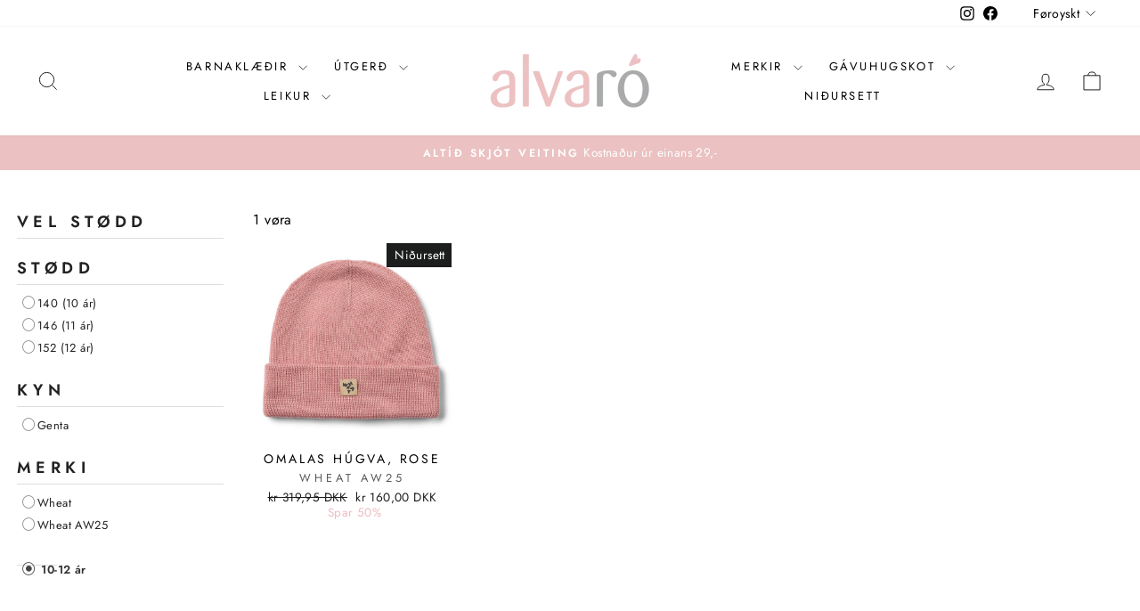

--- FILE ---
content_type: text/html; charset=utf-8
request_url: https://alvarofo.com/collections/stodd-10-12-ar
body_size: 39080
content:
<!doctype html>
<html class="no-js" lang="fo" dir="ltr">
<head>
  <meta charset="utf-8">
  <meta http-equiv="X-UA-Compatible" content="IE=edge,chrome=1">
  <meta name="viewport" content="width=device-width,initial-scale=1">
  <meta name="theme-color" content="#111111">
  <link rel="canonical" href="https://alvaro.fo/collections/stodd-10-12-ar">
  <link rel="preconnect" href="https://cdn.shopify.com" crossorigin>
  <link rel="preconnect" href="https://fonts.shopifycdn.com" crossorigin>
  <link rel="dns-prefetch" href="https://productreviews.shopifycdn.com">
  <link rel="dns-prefetch" href="https://ajax.googleapis.com">
  <link rel="dns-prefetch" href="https://maps.googleapis.com">
  <link rel="dns-prefetch" href="https://maps.gstatic.com"><link rel="shortcut icon" href="//alvarofo.com/cdn/shop/files/alvarafo_jpg_74755b42-a6c9-4ee4-b3b5-cd2e3ee698ea_32x32.jpg?v=1714337846" type="image/png" /><title>10-12 ár
&ndash; Alvaró
</title>
<meta property="og:site_name" content="Alvaró">
  <meta property="og:url" content="https://alvaro.fo/collections/stodd-10-12-ar">
  <meta property="og:title" content="10-12 ár">
  <meta property="og:type" content="website">
  <meta property="og:description" content="Alvaró"><meta property="og:image" content="http://alvarofo.com/cdn/shop/files/alvarafo_png_uttan_fo_5f5178fd-5f1e-4c98-ba8f-2d7fddbf09f0.png?v=1714337165">
    <meta property="og:image:secure_url" content="https://alvarofo.com/cdn/shop/files/alvarafo_png_uttan_fo_5f5178fd-5f1e-4c98-ba8f-2d7fddbf09f0.png?v=1714337165">
    <meta property="og:image:width" content="1200">
    <meta property="og:image:height" content="628"><meta name="twitter:site" content="@">
  <meta name="twitter:card" content="summary_large_image">
  <meta name="twitter:title" content="10-12 ár">
  <meta name="twitter:description" content="Alvaró">
<style data-shopify>@font-face {
  font-family: "Bodoni Moda";
  font-weight: 500;
  font-style: normal;
  font-display: swap;
  src: url("//alvarofo.com/cdn/fonts/bodoni_moda/bodonimoda_n5.36d0da1db617c453fb46e8089790ab6dc72c2356.woff2") format("woff2"),
       url("//alvarofo.com/cdn/fonts/bodoni_moda/bodonimoda_n5.40f612bab009769f87511096f185d9228ad3baa3.woff") format("woff");
}

  @font-face {
  font-family: Jost;
  font-weight: 400;
  font-style: normal;
  font-display: swap;
  src: url("//alvarofo.com/cdn/fonts/jost/jost_n4.d47a1b6347ce4a4c9f437608011273009d91f2b7.woff2") format("woff2"),
       url("//alvarofo.com/cdn/fonts/jost/jost_n4.791c46290e672b3f85c3d1c651ef2efa3819eadd.woff") format("woff");
}


  @font-face {
  font-family: Jost;
  font-weight: 600;
  font-style: normal;
  font-display: swap;
  src: url("//alvarofo.com/cdn/fonts/jost/jost_n6.ec1178db7a7515114a2d84e3dd680832b7af8b99.woff2") format("woff2"),
       url("//alvarofo.com/cdn/fonts/jost/jost_n6.b1178bb6bdd3979fef38e103a3816f6980aeaff9.woff") format("woff");
}

  @font-face {
  font-family: Jost;
  font-weight: 400;
  font-style: italic;
  font-display: swap;
  src: url("//alvarofo.com/cdn/fonts/jost/jost_i4.b690098389649750ada222b9763d55796c5283a5.woff2") format("woff2"),
       url("//alvarofo.com/cdn/fonts/jost/jost_i4.fd766415a47e50b9e391ae7ec04e2ae25e7e28b0.woff") format("woff");
}

  @font-face {
  font-family: Jost;
  font-weight: 600;
  font-style: italic;
  font-display: swap;
  src: url("//alvarofo.com/cdn/fonts/jost/jost_i6.9af7e5f39e3a108c08f24047a4276332d9d7b85e.woff2") format("woff2"),
       url("//alvarofo.com/cdn/fonts/jost/jost_i6.2bf310262638f998ed206777ce0b9a3b98b6fe92.woff") format("woff");
}

</style><link href="//alvarofo.com/cdn/shop/t/28/assets/theme.css?v=179872705393666424271714401906" rel="stylesheet" type="text/css" media="all" />
<style data-shopify>:root {
    --typeHeaderPrimary: "Bodoni Moda";
    --typeHeaderFallback: serif;
    --typeHeaderSize: 36px;
    --typeHeaderWeight: 500;
    --typeHeaderLineHeight: 1;
    --typeHeaderSpacing: 0.0em;

    --typeBasePrimary:Jost;
    --typeBaseFallback:sans-serif;
    --typeBaseSize: 16px;
    --typeBaseWeight: 400;
    --typeBaseSpacing: 0.025em;
    --typeBaseLineHeight: 1.4;
    --typeBaselineHeightMinus01: 1.3;

    --typeCollectionTitle: 18px;

    --iconWeight: 2px;
    --iconLinecaps: miter;

    
        --buttonRadius: 0;
    

    --colorGridOverlayOpacity: 0.1;
    }

    .placeholder-content {
    background-image: linear-gradient(100deg, #ffffff 40%, #f7f7f7 63%, #ffffff 79%);
    }</style><script>
    document.documentElement.className = document.documentElement.className.replace('no-js', 'js');

    window.theme = window.theme || {};
    theme.routes = {
      home: "/",
      cart: "/cart.js",
      cartPage: "/cart",
      cartAdd: "/cart/add.js",
      cartChange: "/cart/change.js",
      search: "/search",
      predictiveSearch: "/search/suggest"
    };
    theme.strings = {
      soldOut: "Útselt",
      unavailable: "Ikki tøkt",
      inStockLabel: "Á goymslu",
      oneStockLabel: "Einans [count] vøra á goymslu!",
      otherStockLabel: "Einans [count] vørur á goymslu!",
      willNotShipUntil: "",
      willBeInStockAfter: "",
      waitingForStock: "",
      savePrice: "Spar [saved_amount]",
      cartEmpty: "Vørukurvin er tóm",
      cartTermsConfirmation: "You must agree with the terms and conditions of sales to checkout ",
      searchCollections: "Vørubólkar:",
      searchPages: "Síður:",
      searchArticles: "Vørur:",
      productFrom: "úr ",
      maxQuantity: "Einans [quantity] av [title] eru tøkar"
    };
    theme.settings = {
      cartType: "page",
      isCustomerTemplate: false,
      moneyFormat: "\u003cspan class=money\u003ekr {{amount_with_comma_separator}} DKK\u003c\/span\u003e",
      saveType: "percent",
      productImageSize: "square",
      productImageCover: false,
      predictiveSearch: true,
      predictiveSearchType: null,
      predictiveSearchVendor: true,
      predictiveSearchPrice: true,
      quickView: false,
      themeName: 'Impulse',
      themeVersion: "7.4.1"
    };
  </script>

  <script>window.performance && window.performance.mark && window.performance.mark('shopify.content_for_header.start');</script><meta id="shopify-digital-wallet" name="shopify-digital-wallet" content="/25628942/digital_wallets/dialog">
<link rel="alternate" type="application/atom+xml" title="Feed" href="/collections/stodd-10-12-ar.atom" />
<link rel="alternate" hreflang="x-default" href="https://alvaro.fo/collections/stodd-10-12-ar">
<link rel="alternate" hreflang="fo" href="https://alvaro.fo/collections/stodd-10-12-ar">
<link rel="alternate" hreflang="is" href="https://alvaro.fo/is/collections/stodd-10-12-ar">
<link rel="alternate" type="application/json+oembed" href="https://alvaro.fo/collections/stodd-10-12-ar.oembed">
<script async="async" src="/checkouts/internal/preloads.js?locale=fo-FO"></script>
<script id="shopify-features" type="application/json">{"accessToken":"7252674853cf7e404024f530d1690a5b","betas":["rich-media-storefront-analytics"],"domain":"alvarofo.com","predictiveSearch":true,"shopId":25628942,"locale":"en"}</script>
<script>var Shopify = Shopify || {};
Shopify.shop = "handilin.myshopify.com";
Shopify.locale = "fo";
Shopify.currency = {"active":"DKK","rate":"1.0"};
Shopify.country = "FO";
Shopify.theme = {"name":"Impulse (nýtt) - Power Tools","id":126198153329,"schema_name":"Impulse","schema_version":"7.4.1","theme_store_id":null,"role":"main"};
Shopify.theme.handle = "null";
Shopify.theme.style = {"id":null,"handle":null};
Shopify.cdnHost = "alvarofo.com/cdn";
Shopify.routes = Shopify.routes || {};
Shopify.routes.root = "/";</script>
<script type="module">!function(o){(o.Shopify=o.Shopify||{}).modules=!0}(window);</script>
<script>!function(o){function n(){var o=[];function n(){o.push(Array.prototype.slice.apply(arguments))}return n.q=o,n}var t=o.Shopify=o.Shopify||{};t.loadFeatures=n(),t.autoloadFeatures=n()}(window);</script>
<script id="shop-js-analytics" type="application/json">{"pageType":"collection"}</script>
<script defer="defer" async type="module" src="//alvarofo.com/cdn/shopifycloud/shop-js/modules/v2/client.init-shop-cart-sync_C5BV16lS.en.esm.js"></script>
<script defer="defer" async type="module" src="//alvarofo.com/cdn/shopifycloud/shop-js/modules/v2/chunk.common_CygWptCX.esm.js"></script>
<script type="module">
  await import("//alvarofo.com/cdn/shopifycloud/shop-js/modules/v2/client.init-shop-cart-sync_C5BV16lS.en.esm.js");
await import("//alvarofo.com/cdn/shopifycloud/shop-js/modules/v2/chunk.common_CygWptCX.esm.js");

  window.Shopify.SignInWithShop?.initShopCartSync?.({"fedCMEnabled":true,"windoidEnabled":true});

</script>
<script id="__st">var __st={"a":25628942,"offset":0,"reqid":"47ede5ba-c29c-49cd-b0fd-1385ff92296e-1768783428","pageurl":"alvarofo.com\/collections\/stodd-10-12-ar","u":"f8a5ad003aa7","p":"collection","rtyp":"collection","rid":273622368369};</script>
<script>window.ShopifyPaypalV4VisibilityTracking = true;</script>
<script id="captcha-bootstrap">!function(){'use strict';const t='contact',e='account',n='new_comment',o=[[t,t],['blogs',n],['comments',n],[t,'customer']],c=[[e,'customer_login'],[e,'guest_login'],[e,'recover_customer_password'],[e,'create_customer']],r=t=>t.map((([t,e])=>`form[action*='/${t}']:not([data-nocaptcha='true']) input[name='form_type'][value='${e}']`)).join(','),a=t=>()=>t?[...document.querySelectorAll(t)].map((t=>t.form)):[];function s(){const t=[...o],e=r(t);return a(e)}const i='password',u='form_key',d=['recaptcha-v3-token','g-recaptcha-response','h-captcha-response',i],f=()=>{try{return window.sessionStorage}catch{return}},m='__shopify_v',_=t=>t.elements[u];function p(t,e,n=!1){try{const o=window.sessionStorage,c=JSON.parse(o.getItem(e)),{data:r}=function(t){const{data:e,action:n}=t;return t[m]||n?{data:e,action:n}:{data:t,action:n}}(c);for(const[e,n]of Object.entries(r))t.elements[e]&&(t.elements[e].value=n);n&&o.removeItem(e)}catch(o){console.error('form repopulation failed',{error:o})}}const l='form_type',E='cptcha';function T(t){t.dataset[E]=!0}const w=window,h=w.document,L='Shopify',v='ce_forms',y='captcha';let A=!1;((t,e)=>{const n=(g='f06e6c50-85a8-45c8-87d0-21a2b65856fe',I='https://cdn.shopify.com/shopifycloud/storefront-forms-hcaptcha/ce_storefront_forms_captcha_hcaptcha.v1.5.2.iife.js',D={infoText:'Protected by hCaptcha',privacyText:'Privacy',termsText:'Terms'},(t,e,n)=>{const o=w[L][v],c=o.bindForm;if(c)return c(t,g,e,D).then(n);var r;o.q.push([[t,g,e,D],n]),r=I,A||(h.body.append(Object.assign(h.createElement('script'),{id:'captcha-provider',async:!0,src:r})),A=!0)});var g,I,D;w[L]=w[L]||{},w[L][v]=w[L][v]||{},w[L][v].q=[],w[L][y]=w[L][y]||{},w[L][y].protect=function(t,e){n(t,void 0,e),T(t)},Object.freeze(w[L][y]),function(t,e,n,w,h,L){const[v,y,A,g]=function(t,e,n){const i=e?o:[],u=t?c:[],d=[...i,...u],f=r(d),m=r(i),_=r(d.filter((([t,e])=>n.includes(e))));return[a(f),a(m),a(_),s()]}(w,h,L),I=t=>{const e=t.target;return e instanceof HTMLFormElement?e:e&&e.form},D=t=>v().includes(t);t.addEventListener('submit',(t=>{const e=I(t);if(!e)return;const n=D(e)&&!e.dataset.hcaptchaBound&&!e.dataset.recaptchaBound,o=_(e),c=g().includes(e)&&(!o||!o.value);(n||c)&&t.preventDefault(),c&&!n&&(function(t){try{if(!f())return;!function(t){const e=f();if(!e)return;const n=_(t);if(!n)return;const o=n.value;o&&e.removeItem(o)}(t);const e=Array.from(Array(32),(()=>Math.random().toString(36)[2])).join('');!function(t,e){_(t)||t.append(Object.assign(document.createElement('input'),{type:'hidden',name:u})),t.elements[u].value=e}(t,e),function(t,e){const n=f();if(!n)return;const o=[...t.querySelectorAll(`input[type='${i}']`)].map((({name:t})=>t)),c=[...d,...o],r={};for(const[a,s]of new FormData(t).entries())c.includes(a)||(r[a]=s);n.setItem(e,JSON.stringify({[m]:1,action:t.action,data:r}))}(t,e)}catch(e){console.error('failed to persist form',e)}}(e),e.submit())}));const S=(t,e)=>{t&&!t.dataset[E]&&(n(t,e.some((e=>e===t))),T(t))};for(const o of['focusin','change'])t.addEventListener(o,(t=>{const e=I(t);D(e)&&S(e,y())}));const B=e.get('form_key'),M=e.get(l),P=B&&M;t.addEventListener('DOMContentLoaded',(()=>{const t=y();if(P)for(const e of t)e.elements[l].value===M&&p(e,B);[...new Set([...A(),...v().filter((t=>'true'===t.dataset.shopifyCaptcha))])].forEach((e=>S(e,t)))}))}(h,new URLSearchParams(w.location.search),n,t,e,['guest_login'])})(!0,!0)}();</script>
<script integrity="sha256-4kQ18oKyAcykRKYeNunJcIwy7WH5gtpwJnB7kiuLZ1E=" data-source-attribution="shopify.loadfeatures" defer="defer" src="//alvarofo.com/cdn/shopifycloud/storefront/assets/storefront/load_feature-a0a9edcb.js" crossorigin="anonymous"></script>
<script data-source-attribution="shopify.dynamic_checkout.dynamic.init">var Shopify=Shopify||{};Shopify.PaymentButton=Shopify.PaymentButton||{isStorefrontPortableWallets:!0,init:function(){window.Shopify.PaymentButton.init=function(){};var t=document.createElement("script");t.src="https://alvarofo.com/cdn/shopifycloud/portable-wallets/latest/portable-wallets.en.js",t.type="module",document.head.appendChild(t)}};
</script>
<script data-source-attribution="shopify.dynamic_checkout.buyer_consent">
  function portableWalletsHideBuyerConsent(e){var t=document.getElementById("shopify-buyer-consent"),n=document.getElementById("shopify-subscription-policy-button");t&&n&&(t.classList.add("hidden"),t.setAttribute("aria-hidden","true"),n.removeEventListener("click",e))}function portableWalletsShowBuyerConsent(e){var t=document.getElementById("shopify-buyer-consent"),n=document.getElementById("shopify-subscription-policy-button");t&&n&&(t.classList.remove("hidden"),t.removeAttribute("aria-hidden"),n.addEventListener("click",e))}window.Shopify?.PaymentButton&&(window.Shopify.PaymentButton.hideBuyerConsent=portableWalletsHideBuyerConsent,window.Shopify.PaymentButton.showBuyerConsent=portableWalletsShowBuyerConsent);
</script>
<script data-source-attribution="shopify.dynamic_checkout.cart.bootstrap">document.addEventListener("DOMContentLoaded",(function(){function t(){return document.querySelector("shopify-accelerated-checkout-cart, shopify-accelerated-checkout")}if(t())Shopify.PaymentButton.init();else{new MutationObserver((function(e,n){t()&&(Shopify.PaymentButton.init(),n.disconnect())})).observe(document.body,{childList:!0,subtree:!0})}}));
</script>

<script>window.performance && window.performance.mark && window.performance.mark('shopify.content_for_header.end');</script>

  <script src="//alvarofo.com/cdn/shop/t/28/assets/vendor-scripts-v11.js" defer="defer"></script><script src="//alvarofo.com/cdn/shop/t/28/assets/theme.js?v=136904160527539270741714401881" defer="defer"></script>
<link href="//alvarofo.com/cdn/shop/t/28/assets/filter-menu.css?v=42182729501483268881714401909" rel="stylesheet" type="text/css" media="all" />
<script src="//alvarofo.com/cdn/shop/t/28/assets/filter-menu.js?v=121436412604812436471714401881" type="text/javascript"></script>



<script defer src="https://cdnjs.cloudflare.com/ajax/libs/jquery/3.3.1/jquery.min.js" integrity="sha256-FgpCb/KJQlLNfOu91ta32o/NMZxltwRo8QtmkMRdAu8=" crossorigin="anonymous"></script>
<!-- BEGIN app block: shopify://apps/t-lab-ai-language-translate/blocks/custom_translations/b5b83690-efd4-434d-8c6a-a5cef4019faf --><!-- BEGIN app snippet: custom_translation_scripts --><script>
(()=>{var o=/\([0-9]+?\)$/,M=/\r?\n|\r|\t|\xa0|\u200B|\u200E|&nbsp;| /g,v=/<\/?[a-z][\s\S]*>/i,t=/^(https?:\/\/|\/\/)[^\s/$.?#].[^\s]*$/i,k=/\{\{\s*([a-zA-Z_]\w*)\s*\}\}/g,p=/\{\{\s*([a-zA-Z_]\w*)\s*\}\}/,r=/^(https:)?\/\/cdn\.shopify\.com\/(.+)\.(png|jpe?g|gif|webp|svgz?|bmp|tiff?|ico|avif)/i,e=/^(https:)?\/\/cdn\.shopify\.com/i,a=/\b(?:https?|ftp)?:?\/\/?[^\s\/]+\/[^\s]+\.(?:png|jpe?g|gif|webp|svgz?|bmp|tiff?|ico|avif)\b/i,I=/url\(['"]?(.*?)['"]?\)/,m="__label:",i=document.createElement("textarea"),u={t:["src","data-src","data-source","data-href","data-zoom","data-master","data-bg","base-src"],i:["srcset","data-srcset"],o:["href","data-href"],u:["href","data-href","data-src","data-zoom"]},g=new Set(["img","picture","button","p","a","input"]),h=16.67,s=function(n){return n.nodeType===Node.ELEMENT_NODE},c=function(n){return n.nodeType===Node.TEXT_NODE};function w(n){return r.test(n.trim())||a.test(n.trim())}function b(n){return(n=>(n=n.trim(),t.test(n)))(n)||e.test(n.trim())}var l=function(n){return!n||0===n.trim().length};function j(n){return i.innerHTML=n,i.value}function T(n){return A(j(n))}function A(n){return n.trim().replace(o,"").replace(M,"").trim()}var _=1e3;function D(n){n=n.trim().replace(M,"").replace(/&amp;/g,"&").replace(/&gt;/g,">").replace(/&lt;/g,"<").trim();return n.length>_?N(n):n}function E(n){return n.trim().toLowerCase().replace(/^https:/i,"")}function N(n){for(var t=5381,r=0;r<n.length;r++)t=(t<<5)+t^n.charCodeAt(r);return(t>>>0).toString(36)}function f(n){for(var t=document.createElement("template"),r=(t.innerHTML=n,["SCRIPT","IFRAME","OBJECT","EMBED","LINK","META"]),e=/^(on\w+|srcdoc|style)$/i,a=document.createTreeWalker(t.content,NodeFilter.SHOW_ELEMENT),i=a.nextNode();i;i=a.nextNode()){var o=i;if(r.includes(o.nodeName))o.remove();else for(var u=o.attributes.length-1;0<=u;--u)e.test(o.attributes[u].name)&&o.removeAttribute(o.attributes[u].name)}return t.innerHTML}function d(n,t,r){void 0===r&&(r=20);for(var e=n,a=0;e&&e.parentElement&&a<r;){for(var i=e.parentElement,o=0,u=t;o<u.length;o++)for(var s=u[o],c=0,l=s.l;c<l.length;c++){var f=l[c];switch(f.type){case"class":for(var d=0,v=i.classList;d<v.length;d++){var p=v[d];if(f.value.test(p))return s.label}break;case"id":if(i.id&&f.value.test(i.id))return s.label;break;case"attribute":if(i.hasAttribute(f.name)){if(!f.value)return s.label;var m=i.getAttribute(f.name);if(m&&f.value.test(m))return s.label}}}e=i,a++}return"unknown"}function y(n,t){var r,e,a;"function"==typeof window.fetch&&"AbortController"in window?(r=new AbortController,e=setTimeout(function(){return r.abort()},3e3),fetch(n,{credentials:"same-origin",signal:r.signal}).then(function(n){return clearTimeout(e),n.ok?n.json():Promise.reject(n)}).then(t).catch(console.error)):((a=new XMLHttpRequest).onreadystatechange=function(){4===a.readyState&&200===a.status&&t(JSON.parse(a.responseText))},a.open("GET",n,!0),a.timeout=3e3,a.send())}function O(){var l=/([^\s]+)\.(png|jpe?g|gif|webp|svgz?|bmp|tiff?|ico|avif)$/i,f=/_(\{width\}x*|\{width\}x\{height\}|\d{3,4}x\d{3,4}|\d{3,4}x|x\d{3,4}|pinco|icon|thumb|small|compact|medium|large|grande|original|master)(_crop_\w+)*(@[2-3]x)*(.progressive)*$/i,d=/^(https?|ftp|file):\/\//i;function r(n){var t,r="".concat(n.path).concat(n.v).concat(null!=(r=n.size)?r:"",".").concat(n.p);return n.m&&(r="".concat(n.path).concat(n.m,"/").concat(n.v).concat(null!=(t=n.size)?t:"",".").concat(n.p)),n.host&&(r="".concat(null!=(t=n.protocol)?t:"","//").concat(n.host).concat(r)),n.g&&(r+=n.g),r}return{h:function(n){var t=!0,r=(d.test(n)||n.startsWith("//")||(t=!1,n="https://example.com"+n),t);n.startsWith("//")&&(r=!1,n="https:"+n);try{new URL(n)}catch(n){return null}var e,a,i,o,u,s,n=new URL(n),c=n.pathname.split("/").filter(function(n){return n});return c.length<1||(a=c.pop(),e=null!=(e=c.pop())?e:null,null===(a=a.match(l)))?null:(s=a[1],a=a[2],i=s.match(f),o=s,(u=null)!==i&&(o=s.substring(0,i.index),u=i[0]),s=0<c.length?"/"+c.join("/")+"/":"/",{protocol:r?n.protocol:null,host:t?n.host:null,path:s,g:n.search,m:e,v:o,size:u,p:a,version:n.searchParams.get("v"),width:n.searchParams.get("width")})},T:r,S:function(n){return(n.m?"/".concat(n.m,"/"):"/").concat(n.v,".").concat(n.p)},M:function(n){return(n.m?"/".concat(n.m,"/"):"/").concat(n.v,".").concat(n.p,"?v=").concat(n.version||"0")},k:function(n,t){return r({protocol:t.protocol,host:t.host,path:t.path,g:t.g,m:t.m,v:t.v,size:n.size,p:t.p,version:t.version,width:t.width})}}}var x,S,C={},H={};function q(p,n){var m=new Map,g=new Map,i=new Map,r=new Map,e=new Map,a=new Map,o=new Map,u=function(n){return n.toLowerCase().replace(/[\s\W_]+/g,"")},s=new Set(n.A.map(u)),c=0,l=!1,f=!1,d=O();function v(n,t,r){s.has(u(n))||n&&t&&(r.set(n,t),l=!0)}function t(n,t){if(n&&n.trim()&&0!==m.size){var r=A(n),e=H[r];if(e&&(p.log("dictionary",'Overlapping text: "'.concat(n,'" related to html: "').concat(e,'"')),t)&&(n=>{if(n)for(var t=h(n.outerHTML),r=t._,e=(t.I||(r=0),n.parentElement),a=0;e&&a<5;){var i=h(e.outerHTML),o=i.I,i=i._;if(o){if(p.log("dictionary","Ancestor depth ".concat(a,": overlap score=").concat(i.toFixed(3),", base=").concat(r.toFixed(3))),r<i)return 1;if(i<r&&0<r)return}e=e.parentElement,a++}})(t))p.log("dictionary",'Skipping text translation for "'.concat(n,'" because an ancestor HTML translation exists'));else{e=m.get(r);if(e)return e;var a=n;if(a&&a.trim()&&0!==g.size){for(var i,o,u,s=g.entries(),c=s.next();!c.done;){var l=c.value[0],f=c.value[1],d=a.trim().match(l);if(d&&1<d.length){i=l,o=f,u=d;break}c=s.next()}if(i&&o&&u){var v=u.slice(1),t=o.match(k);if(t&&t.length===v.length)return t.reduce(function(n,t,r){return n.replace(t,v[r])},o)}}}}return null}function h(n){var r,e,a;return!n||!n.trim()||0===i.size?{I:null,_:0}:(r=D(n),a=0,(e=null)!=(n=i.get(r))?{I:n,_:1}:(i.forEach(function(n,t){-1!==t.indexOf(r)&&(t=r.length/t.length,a<t)&&(a=t,e=n)}),{I:e,_:a}))}function w(n){return n&&n.trim()&&0!==i.size&&(n=D(n),null!=(n=i.get(n)))?n:null}function b(n){if(n&&n.trim()&&0!==r.size){var t=E(n),t=r.get(t);if(t)return t;t=d.h(n);if(t){n=d.M(t).toLowerCase(),n=r.get(n);if(n)return n;n=d.S(t).toLowerCase(),t=r.get(n);if(t)return t}}return null}function T(n){return!n||!n.trim()||0===e.size||void 0===(n=e.get(A(n)))?null:n}function y(n){return!n||!n.trim()||0===a.size||void 0===(n=a.get(E(n)))?null:n}function x(n){var t;return!n||!n.trim()||0===o.size?null:null!=(t=o.get(A(n)))?t:(t=D(n),void 0!==(n=o.get(t))?n:null)}function S(){var n={j:m,D:g,N:i,O:r,C:e,H:a,q:o,L:l,R:c,F:C};return JSON.stringify(n,function(n,t){return t instanceof Map?Object.fromEntries(t.entries()):t})}return{J:function(n,t){v(n,t,m)},U:function(n,t){n&&t&&(n=new RegExp("^".concat(n,"$"),"s"),g.set(n,t),l=!0)},$:function(n,t){var r;n!==t&&(v((r=j(r=n).trim().replace(M,"").trim()).length>_?N(r):r,t,i),c=Math.max(c,n.length))},P:function(n,t){v(n,t,r),(n=d.h(n))&&(v(d.M(n).toLowerCase(),t,r),v(d.S(n).toLowerCase(),t,r))},G:function(n,t){v(n.replace("[img-alt]","").replace(M,"").trim(),t,e)},B:function(n,t){v(n,t,a)},W:function(n,t){f=!0,v(n,t,o)},V:function(){return p.log("dictionary","Translation dictionaries: ",S),i.forEach(function(n,r){m.forEach(function(n,t){r!==t&&-1!==r.indexOf(t)&&(C[t]=A(n),H[t]=r)})}),p.log("dictionary","appliedTextTranslations: ",JSON.stringify(C)),p.log("dictionary","overlappingTexts: ",JSON.stringify(H)),{L:l,Z:f,K:t,X:w,Y:b,nn:T,tn:y,rn:x}}}}function z(n,t,r){function f(n,t){t=n.split(t);return 2===t.length?t[1].trim()?t:[t[0]]:[n]}var d=q(r,t);return n.forEach(function(n){if(n){var c,l=n.name,n=n.value;if(l&&n){if("string"==typeof n)try{c=JSON.parse(n)}catch(n){return void r.log("dictionary","Invalid metafield JSON for "+l,function(){return String(n)})}else c=n;c&&Object.keys(c).forEach(function(e){if(e){var n,t,r,a=c[e];if(a)if(e!==a)if(l.includes("judge"))r=T(e),d.W(r,a);else if(e.startsWith("[img-alt]"))d.G(e,a);else if(e.startsWith("[img-src]"))n=E(e.replace("[img-src]","")),d.P(n,a);else if(v.test(e))d.$(e,a);else if(w(e))n=E(e),d.P(n,a);else if(b(e))r=E(e),d.B(r,a);else if("/"===(n=(n=e).trim())[0]&&"/"!==n[1]&&(r=E(e),d.B(r,a),r=T(e),d.J(r,a)),p.test(e))(s=(r=e).match(k))&&0<s.length&&(t=r.replace(/[-\/\\^$*+?.()|[\]]/g,"\\$&"),s.forEach(function(n){t=t.replace(n,"(.*)")}),d.U(t,a));else if(e.startsWith(m))r=a.replace(m,""),s=e.replace(m,""),d.J(T(s),r);else{if("product_tags"===l)for(var i=0,o=["_",":"];i<o.length;i++){var u=(n=>{if(e.includes(n)){var t=f(e,n),r=f(a,n);if(t.length===r.length)return t.forEach(function(n,t){n!==r[t]&&(d.J(T(n),r[t]),d.J(T("".concat(n,":")),"".concat(r[t],":")))}),{value:void 0}}})(o[i]);if("object"==typeof u)return u.value}var s=T(e);s!==a&&d.J(s,a)}}})}}}),d.V()}function L(y,x){var e=[{label:"judge-me",l:[{type:"class",value:/jdgm/i},{type:"id",value:/judge-me/i},{type:"attribute",name:"data-widget-name",value:/review_widget/i}]}],a=O();function S(r,n,e){n.forEach(function(n){var t=r.getAttribute(n);t&&(t=n.includes("href")?e.tn(t):e.K(t))&&r.setAttribute(n,t)})}function M(n,t,r){var e,a=n.getAttribute(t);a&&((e=i(a=E(a.split("&")[0]),r))?n.setAttribute(t,e):(e=r.tn(a))&&n.setAttribute(t,e))}function k(n,t,r){var e=n.getAttribute(t);e&&(e=((n,t)=>{var r=(n=n.split(",").filter(function(n){return null!=n&&""!==n.trim()}).map(function(n){var n=n.trim().split(/\s+/),t=n[0].split("?"),r=t[0],t=t[1],t=t?t.split("&"):[],e=((n,t)=>{for(var r=0;r<n.length;r++)if(t(n[r]))return n[r];return null})(t,function(n){return n.startsWith("v=")}),t=t.filter(function(n){return!n.startsWith("v=")}),n=n[1];return{url:r,version:e,en:t.join("&"),size:n}}))[0].url;if(r=i(r=n[0].version?"".concat(r,"?").concat(n[0].version):r,t)){var e=a.h(r);if(e)return n.map(function(n){var t=n.url,r=a.h(t);return r&&(t=a.k(r,e)),n.en&&(r=t.includes("?")?"&":"?",t="".concat(t).concat(r).concat(n.en)),t=n.size?"".concat(t," ").concat(n.size):t}).join(",")}})(e,r))&&n.setAttribute(t,e)}function i(n,t){var r=a.h(n);return null===r?null:(n=t.Y(n))?null===(n=a.h(n))?null:a.k(r,n):(n=a.S(r),null===(t=t.Y(n))||null===(n=a.h(t))?null:a.k(r,n))}function A(n,t,r){var e,a,i,o;r.an&&(e=n,a=r.on,u.o.forEach(function(n){var t=e.getAttribute(n);if(!t)return!1;!t.startsWith("/")||t.startsWith("//")||t.startsWith(a)||(t="".concat(a).concat(t),e.setAttribute(n,t))})),i=n,r=u.u.slice(),o=t,r.forEach(function(n){var t,r=i.getAttribute(n);r&&(w(r)?(t=o.Y(r))&&i.setAttribute(n,t):(t=o.tn(r))&&i.setAttribute(n,t))})}function _(t,r){var n,e,a,i,o;u.t.forEach(function(n){return M(t,n,r)}),u.i.forEach(function(n){return k(t,n,r)}),e="alt",a=r,(o=(n=t).getAttribute(e))&&((i=a.nn(o))?n.setAttribute(e,i):(i=a.K(o))&&n.setAttribute(e,i))}return{un:function(n){return!(!n||!s(n)||x.sn.includes((n=n).tagName.toLowerCase())||n.classList.contains("tl-switcher-container")||(n=n.parentNode)&&["SCRIPT","STYLE"].includes(n.nodeName.toUpperCase()))},cn:function(n){if(c(n)&&null!=(t=n.textContent)&&t.trim()){if(y.Z)if("judge-me"===d(n,e,5)){var t=y.rn(n.textContent);if(t)return void(n.textContent=j(t))}var r,t=y.K(n.textContent,n.parentElement||void 0);t&&(r=n.textContent.trim().replace(o,"").trim(),n.textContent=j(n.textContent.replace(r,t)))}},ln:function(n){if(!!l(n.textContent)||!n.innerHTML)return!1;if(y.Z&&"judge-me"===d(n,e,5)){var t=y.rn(n.innerHTML);if(t)return n.innerHTML=f(t),!0}t=y.X(n.innerHTML);return!!t&&(n.innerHTML=f(t),!0)},fn:function(n){var t,r,e,a,i,o,u,s,c,l;switch(S(n,["data-label","title"],y),n.tagName.toLowerCase()){case"span":S(n,["data-tooltip"],y);break;case"a":A(n,y,x);break;case"input":c=u=y,(l=(s=o=n).getAttribute("type"))&&("submit"===l||"button"===l)&&(l=s.getAttribute("value"),c=c.K(l))&&s.setAttribute("value",c),S(o,["placeholder"],u);break;case"textarea":S(n,["placeholder"],y);break;case"img":_(n,y);break;case"picture":for(var f=y,d=n.childNodes,v=0;v<d.length;v++){var p=d[v];if(p.tagName)switch(p.tagName.toLowerCase()){case"source":k(p,"data-srcset",f),k(p,"srcset",f);break;case"img":_(p,f)}}break;case"div":s=l=y,(u=o=c=n)&&(o=o.style.backgroundImage||o.getAttribute("data-bg")||"")&&"none"!==o&&(o=o.match(I))&&o[1]&&(o=o[1],s=s.Y(o))&&(u.style.backgroundImage='url("'.concat(s,'")')),a=c,i=l,["src","data-src","data-bg"].forEach(function(n){return M(a,n,i)}),["data-bgset"].forEach(function(n){return k(a,n,i)}),["data-href"].forEach(function(n){return S(a,[n],i)});break;case"button":r=y,(e=(t=n).getAttribute("value"))&&(r=r.K(e))&&t.setAttribute("value",r);break;case"iframe":e=y,(r=(t=n).getAttribute("src"))&&(e=e.tn(r))&&t.setAttribute("src",e);break;case"video":for(var m=n,g=y,h=["src"],w=0;w<h.length;w++){var b=h[w],T=m.getAttribute(b);T&&(T=g.tn(T))&&m.setAttribute(b,T)}}},getImageTranslation:function(n){return i(n,y)}}}function R(s,c,l){r=c.dn,e=new WeakMap;var r,e,a={add:function(n){var t=Date.now()+r;e.set(n,t)},has:function(n){var t=null!=(t=e.get(n))?t:0;return!(Date.now()>=t&&(e.delete(n),1))}},i=[],o=[],f=[],d=[],u=2*h,v=3*h;function p(n){var t,r,e;n&&(n.nodeType===Node.TEXT_NODE&&s.un(n.parentElement)?s.cn(n):s.un(n)&&(n=n,s.fn(n),t=g.has(n.tagName.toLowerCase())||(t=(t=n).getBoundingClientRect(),r=window.innerHeight||document.documentElement.clientHeight,e=window.innerWidth||document.documentElement.clientWidth,r=t.top<=r&&0<=t.top+t.height,e=t.left<=e&&0<=t.left+t.width,r&&e),a.has(n)||(t?i:o).push(n)))}function m(n){if(l.log("messageHandler","Processing element:",n),s.un(n)){var t=s.ln(n);if(a.add(n),!t){var r=n.childNodes;l.log("messageHandler","Child nodes:",r);for(var e=0;e<r.length;e++)p(r[e])}}}requestAnimationFrame(function n(){for(var t=performance.now();0<i.length;){var r=i.shift();if(r&&!a.has(r)&&m(r),performance.now()-t>=v)break}requestAnimationFrame(n)}),requestAnimationFrame(function n(){for(var t=performance.now();0<o.length;){var r=o.shift();if(r&&!a.has(r)&&m(r),performance.now()-t>=u)break}requestAnimationFrame(n)}),c.vn&&requestAnimationFrame(function n(){for(var t=performance.now();0<f.length;){var r=f.shift();if(r&&s.fn(r),performance.now()-t>=u)break}requestAnimationFrame(n)}),c.pn&&requestAnimationFrame(function n(){for(var t=performance.now();0<d.length;){var r=d.shift();if(r&&s.cn(r),performance.now()-t>=u)break}requestAnimationFrame(n)});var n={subtree:!0,childList:!0,attributes:c.vn,characterData:c.pn};new MutationObserver(function(n){l.log("observer","Observer:",n);for(var t=0;t<n.length;t++){var r=n[t];switch(r.type){case"childList":for(var e=r.addedNodes,a=0;a<e.length;a++)p(e[a]);var i=r.target.childNodes;if(i.length<=10)for(var o=0;o<i.length;o++)p(i[o]);break;case"attributes":var u=r.target;s.un(u)&&u&&f.push(u);break;case"characterData":c.pn&&(u=r.target)&&u.nodeType===Node.TEXT_NODE&&d.push(u)}}}).observe(document.documentElement,n)}void 0===window.TranslationLab&&(window.TranslationLab={}),window.TranslationLab.CustomTranslations=(x=(()=>{var a;try{a=window.localStorage.getItem("tlab_debug_mode")||null}catch(n){a=null}return{log:function(n,t){for(var r=[],e=2;e<arguments.length;e++)r[e-2]=arguments[e];!a||"observer"===n&&"all"===a||("all"===a||a===n||"custom"===n&&"custom"===a)&&(n=r.map(function(n){if("function"==typeof n)try{return n()}catch(n){return"Error generating parameter: ".concat(n.message)}return n}),console.log.apply(console,[t].concat(n)))}}})(),S=null,{init:function(n,t){n&&!n.isPrimaryLocale&&n.translationsMetadata&&n.translationsMetadata.length&&(0<(t=((n,t,r,e)=>{function a(n,t){for(var r=[],e=2;e<arguments.length;e++)r[e-2]=arguments[e];for(var a=0,i=r;a<i.length;a++){var o=i[a];if(o&&void 0!==o[n])return o[n]}return t}var i=window.localStorage.getItem("tlab_feature_options"),o=null;if(i)try{o=JSON.parse(i)}catch(n){e.log("dictionary","Invalid tlab_feature_options JSON",String(n))}var r=a("useMessageHandler",!0,o,i=r),u=a("messageHandlerCooldown",2e3,o,i),s=a("localizeUrls",!1,o,i),c=a("processShadowRoot",!1,o,i),l=a("attributesMutations",!1,o,i),f=a("processCharacterData",!1,o,i),d=a("excludedTemplates",[],o,i),o=a("phraseIgnoreList",[],o,i);return e.log("dictionary","useMessageHandler:",r),e.log("dictionary","messageHandlerCooldown:",u),e.log("dictionary","localizeUrls:",s),e.log("dictionary","processShadowRoot:",c),e.log("dictionary","attributesMutations:",l),e.log("dictionary","processCharacterData:",f),e.log("dictionary","excludedTemplates:",d),e.log("dictionary","phraseIgnoreList:",o),{sn:["html","head","meta","script","noscript","style","link","canvas","svg","g","path","ellipse","br","hr"],locale:n,on:t,gn:r,dn:u,an:s,hn:c,vn:l,pn:f,mn:d,A:o}})(n.locale,n.on,t,x)).mn.length&&t.mn.includes(n.template)||(n=z(n.translationsMetadata,t,x),S=L(n,t),n.L&&(t.gn&&R(S,t,x),window.addEventListener("DOMContentLoaded",function(){function e(n){n=/\/products\/(.+?)(\?.+)?$/.exec(n);return n?n[1]:null}var n,t,r,a;(a=document.querySelector(".cbb-frequently-bought-selector-label-name"))&&"true"!==a.getAttribute("translated")&&(n=e(window.location.pathname))&&(t="https://".concat(window.location.host,"/products/").concat(n,".json"),r="https://".concat(window.location.host).concat(window.Shopify.routes.root,"products/").concat(n,".json"),y(t,function(n){a.childNodes.forEach(function(t){t.textContent===n.product.title&&y(r,function(n){t.textContent!==n.product.title&&(t.textContent=n.product.title,a.setAttribute("translated","true"))})})}),document.querySelectorAll('[class*="cbb-frequently-bought-selector-link"]').forEach(function(t){var n,r;"true"!==t.getAttribute("translated")&&(n=t.getAttribute("href"))&&(r=e(n))&&y("https://".concat(window.location.host).concat(window.Shopify.routes.root,"products/").concat(r,".json"),function(n){t.textContent!==n.product.title&&(t.textContent=n.product.title,t.setAttribute("translated","true"))})}))}))))},getImageTranslation:function(n){return x.log("dictionary","translationManager: ",S),S?S.getImageTranslation(n):null}})})();
</script><!-- END app snippet -->

<script>
  (function() {
    var ctx = {
      locale: 'fo',
      isPrimaryLocale: true,
      rootUrl: '',
      translationsMetadata: [{},{"name":"product_options_variants","value":{}}],
      template: "collection",
    };
    var settings = null;
    TranslationLab.CustomTranslations.init(ctx, settings);
  })()
</script>


<!-- END app block --><!-- BEGIN app block: shopify://apps/beast-currency-converter/blocks/doubly/267afa86-a419-4d5b-a61b-556038e7294d -->


	<script>
		var DoublyGlobalCurrency, catchXHR = true, bccAppVersion = 1;
       	var DoublyGlobal = {
			theme : 'no_theme',
			spanClass : 'money',
			cookieName : '_g1744555492',
			ratesUrl :  'https://init.grizzlyapps.com/9e32c84f0db4f7b1eb40c32bdb0bdea9',
			geoUrl : 'https://currency.grizzlyapps.com/83d400c612f9a099fab8f76dcab73a48',
			shopCurrency : 'DKK',
            allowedCurrencies : '["DKK","ISK"]',
			countriesJSON : '{"0c9fbda2f60ec2898217462c14a8ca28":"AFN","77825ffc7ed510e4219e27367f50f427":"ALL","25a2b91d530da6d79800c24bec689d61":"USD","6916af863143143036e271f9117caadc":"DZD","36d215ec8ce6c5a767e678b13f50862b":"USD","fb911160ef95c46fb368ef2eff5570c0":"EUR","b3476dae9aa570b88a30abf70a978252":"AOA","0dcfbae12c14fe30dc542b8206e459bd":"XCD","78da38f7ae93bc36b6bd59ca89a8429e":"AZN","00bad30068c0f10b3b77506da947caa2":"ARS","ae7f19edb7b436fcaf57a36430c3d3b0":"AUD","33d5bb379aebcde4d167f033df2d382e":"EUR","9edd33fbd532c66cacf94af4db21dab7":"BSD","925c1d014fbf174114bb903bf2c7bac5":"BHD","7728cea5bac9cde9907b1085712ed9f2":"BDT","749b2ebf8d945c6cf6c5f048c72aaa2a":"AMD","51a5c332372cd72420a791368eece6f8":"BBD","a19904ce7ba5c44cb4d91748288eefe1":"EUR","35e59d62315172a2d1d54dc0dab770e2":"BMD","90719543ee7853da54814bea0989487b":"BTN","a64e8989e48fe1e7d05d23f4e8e9780c":"BOB","12a516dd73e5e53bd31569e4fcc041e6":"BAM","aedbb109003adaf6af69128c4e83cbe2":"BWP","10cfd19a20aae97470c9fbec788b71d6":"NOK","6b1966f4af75004e954a0de3c7fe7c1b":"BRL","a8958ab7798f4aef591661273c373f08":"BZD","950722fea3174745d7dfa0458b3cf71b":"USD","af5b357afe354e75e320a29e2b045978":"SBD","b53c1f894f02b24dcda710f846b6f0b3":"USD","1eb8a653b84f6acca0219cc54beac35f":"BND","181b4e020d6109051fc88ee13fb045ca":"BGN","3024a0f4e34ca7dc9ee76ebd3c519a83":"MMK","b69c9b470097833122f215cf0fa67382":"BIF","df9ace98f7da2dab53a04a99cf75a3de":"BYN","8d516a5655bcd1dd017b946ca6eed9d6":"KHR","1ea38124b279c2416df6b493978da030":"XAF","132df582bdd725b956df4dfe33711f28":"CAD","7322579988573acf8fd138830bc5e884":"CVE","51bc3879ab2a3f057693cb9ec6e45c94":"KYD","3a3cea975adfe6240593cd1e5388120d":"XAF","7bbd9b6a782e6e1e6a117129051aac32":"LKR","60b136c7758c1178ce48c292d65851e5":"XAF","c3c3ac331bcee531802bc9c1712f5c54":"CLP","92035c0407d62963eda165cda28d6114":"CNY","2bd18f873de9138c69de623ee7f04af9":"TWD","6810126b0ee4236a21f0ac1c4fdb6764":"AUD","bcf6ce5201899723a0a06792c6caeed3":"AUD","5a43428b67ab8a57bfbe1088c4b7f42f":"COP","f2b2534365ee9f71fbed5e2afcdca50a":"KMF","f773a4708bf9adfefd6298f12b062124":"EUR","f8ec5d9332715db4eb25a5347286e599":"XAF","92150c6fdab610675a24978b4cfbf368":"CDF","96b30a27a1720ddf1b08cc915d36acab":"NZD","7a7f88e4952e63bfcd9635168264fe45":"CRC","67a7fa7c3712d0f7a9dc50853047e144":"HRK","93d5e4bf2d22ead33ca93c5214b54463":"CUP","fa68eef805d5b746aadfc57d13dda9a9":"EUR","a8c576d30a24ac83a47745f71143946b":"CZK","2b08e971cdcf7ef71b19dc31bc06b34b":"XOF","05604cf68845e754896337a8f344e8fc":"DKK","6a7b45431588328067bcdea71dff5b2a":"XCD","1454a2d0108781f78149c88fc8f36d7b":"DOP","636307c6fe4c4b5f7f8c5d30fd69bd65":"USD","cbe09632afa1023daf096d3c95eb652e":"SVC","d30229b54be75d9af0c2e367659a444d":"XAF","3a17356976367ffbf3dd2cee9d9ebad1":"ETB","b263a08ae41abd42665413977d57598f":"ERN","1d1ad6b40e3d3a78667c18e8f9bcbd31":"EUR","037e3819826f61b753b5f5522720668b":"DKK","e27ad3455ba99e93fcca2d6002a07a96":"FKP","48bbd3a2d035cbaf0147d48d70177188":"GBP","a028125f469669a7318f1177d01951c7":"FJD","e23547145863c2b35236b8e0aed3a1ca":"EUR","20fffcb7953b3a667d99abc2ab8fa599":"EUR","df165264a8ef4d00ff49622f4bdbba44":"EUR","88754724b0746ba01695521f0b7bd554":"EUR","c0deda8719b6bb588d2affcdda0b55c9":"XPF","4b99e0aa7795a20b86ea71bb517e3c1f":"EUR","f622b9c2c0cbbc0ca896148c9c92d897":"DJF","8497791e5f8c69a8f6b5ac7b40407442":"XAF","5479ec9596d2508d9f10a91e35e624a5":"GEL","599a0c6d00669d5a18a073e813ad25c1":"GMD","2a3d1dea32681c822faadda2c7bedc93":"ILS","244b30c0daca97ac92f8dc4d7196a979":"EUR","7e23e62798f68cfe69f385cfc5d24bc2":"GHS","b6564c7e17cce6b08e8c28e9967777cf":"GIP","34bcc718cc321ae168c1f9fc4675d6db":"AUD","eadfe4ad5bf03256d8945fd987b9af1d":"EUR","ac960308358e08e9e02979c2f73640a1":"DKK","4e4fa68feb9fe6e476e4fc4c2b0c29cd":"XCD","9d94ac33984c098a1990dfab46d247ff":"EUR","092b02a88419e23d1756a310d95fdfd0":"USD","b204130dc52fe1ffb1fbcbd9ed9648db":"GTQ","372cb8311b845822dc0f94eef709b010":"GNF","57e542cde098aeba6a4cde0f240030ed":"GYD","6896dc1edf7162438bd6d2e24e81adc8":"HTG","efed88903dcd2f2f97398926dc5ea002":"AUD","f3c832d9f2faa0f2f2d6d8c73af455ca":"EUR","0de5a270cc68ef2a3a302d34e367752c":"HNL","ed0cea31460c29d419378320b9ba2add":"HKD","3566563af041eb64212d8e65c749fb85":"HUF","079927f1a99088814d8bc6a55445016f":"ISK","6401e1998d7987f15b52a3581165ff73":"INR","3c4dd418d1e359368054a5f1f9c9b049":"IDR","b65512eda9d25418e41fccdf473d5579":"IRR","807dba887c5c6e25089c209e0135b7be":"IQD","5b3d9c4d15449457901391acd80adbb1":"EUR","41e21e8c34d6aa3da5b718cf4231390d":"ILS","0dab797ef2bac38eacc418c9f8e15378":"EUR","8966da5d224a004f4cb84804a5f6c688":"XOF","5afe1f34ddec8ef4efc0d0a870cddd61":"JMD","bd9b17731f33daee1dcc16697cdd0cf2":"JPY","d5e688005a94a3e4757619a99f369013":"KZT","80205369a97c21e5b252abfa282346ed":"JOD","3edf06f0c8964eac1c6726937f7f352b":"KES","299afb61e687060e5e66bee8b29799f5":"KPW","04b22e7a99e35a4e6f6514b57cc97ae9":"KRW","0adfee7e28312e24433bcefe25145bce":"KWD","73b4c50df66f6a1a5798982a4039b0b0":"KGS","34b09239ed51e9a61f19a88ab3f7fcea":"LAK","cae77d8621fa4d86b0b92481880a5317":"LBP","bba28a0a3390f1867d6dbdb765c6a4dc":"LSL","77e8fb6bf8a842fbd6b34be76499ebfa":"EUR","d458e452b82fc3f8b22a793a46b9f98d":"LRD","1ae51d98f27604480f17d8fd97cac38a":"LYD","9165792285868d0cba002e56081bb192":"CHF","b7227de55a8695f5e7efe963c8f37580":"EUR","e1dc245d3be5a40f86acdc91ac12ea63":"EUR","1058307c74890a16402e5c523d45ccc4":"MOP","767899052385440a885d7de938daad01":"MGA","42afcbb9ee739cc47c7d1702eb6ce514":"MWK","275edfb0464d6ef42d4ab83e25f2c61f":"MYR","0920c810738edbd92221dc14a20fd857":"MVR","3d49572a28be2f390a459064d1a6fb86":"XOF","4e0781dfb39bff6f61a172fc36311361":"EUR","49216d21984ad4769256a4bda5b8e468":"EUR","7610e93ea7d4c45f7e396acd695cdabd":"MRO","76cae5901fbe4ffc09d33953adb034b1":"MUR","00837c88b2fca5736a8f9d3dc2b07bc5":"MXN","f363cf2859ce0362565e44f1893875a9":"EUR","1dccd443b3eb8235d5b5d5d6da8382dc":"MNT","6c9a5e308c5817eaef3edb3ecb7ad67c":"MDL","1eb3ae043c810aa530d470446f31feeb":"EUR","223989fc8d5283e598bde9d0073dd319":"XCD","f95322c1726fb8beb6a49e69f406062e":"MAD","ac1cd746ee4b708a441ff9e4fb36ac4c":"MZN","738079a8cc1ec3c3e2129b1e243fc759":"OMR","dfbe6bca2b81e38c0a9c080424b1d059":"NAD","c768fd9e960be7a96a15f3fe01180b75":"AUD","611b83f00e115fa1bd82798e0880237c":"NPR","ae260c648e19c69d011aaf48cf5f66ef":"EUR","27e53f66add17b02c21300e3e431c533":"ANG","718605db25ac86e0a81169c100c42433":"AWG","42df8577e98085941b5516769691614d":"ANG","ea5260e4f756a54ed674938e72b8468b":"USD","5825c0e889637e79beca81650c4c1ac3":"XPF","95f82d217678c6bcb292b8fc7682234f":"VUV","5b1e176938f4fc1e6522b9f9151d42d6":"NZD","4ec181c3cff3032f67d94739e0e8737d":"NIO","b3301ed2070ec7aceb5be3b5dcc07ad9":"XOF","cb1d6534badc367e8dd9d40ded713069":"NGN","0511d3f5aac43354944b18475222f917":"NZD","cc055af6be2b737d4707a96a552198ee":"AUD","3e08b5ba3280cdc6e122982b8d112784":"NOK","cac21d3c62a7eb45ee19b3ce11a5fbdf":"USD","8de2e7ca50fc23e4bd3bdad52af3037a":"USD","8ada16d7e26335f17caa2acb955e4c63":"USD","c2f8a60ae14932219e028d614e527959":"USD","e79c4eeea8288d0e262d1d406a7e66f8":"USD","58c5e67c7a17d3741c98f44625f55756":"PKR","e02107346a74b3d630cc6b3711a88536":"PAB","41a47e227563d31fdc856d695d3d1844":"PGK","6ed7fa60539658265859ef7d48f07785":"PYG","90d2c82a2026996f3108f8b150828939":"PEN","e0ee9955cb9435aa9069cb193c54ef08":"PHP","d5bb7b09f2c1d285f61754cdeb4fdd0a":"NZD","e47a66a04fc75e67aa65a0130d88c289":"PLN","fa5ec300d94ca4e8726f3324a7221e15":"EUR","da7dc0acf54f11a299598d5c1abc5961":"XOF","a846d0e7d02f0ec40f36262361c8dd18":"USD","bd68e4c39ab0b7db62f065768d28c62b":"USD","a16006c8c29e90446f0fde04b6e3e88f":"QAR","37e4065a1f7e35bfaef4bbf802897a2a":"EUR","1ccbbd574db7fd92d40a94c7f6725c49":"RON","de553067944fe9a58a174f50fef9f3d1":"RUB","5735bd62d4dc46c38a264768624c5330":"RWF","befcbbe1fc95eec06ccf45a9883d7577":"EUR","9b39639bd0ff46e7623c70ceef74ea51":"SHP","94244557185f84c304bb2373b3534fbc":"XCD","eef4bec625bc2eee7b9c43287bc6e0a9":"XCD","8589dd64d0c84007198df76e131cfc13":"XCD","390af7034abbeab1dea79b0a08e08eb0":"EUR","2bd9b35fa78df0a08155979123b82a6c":"EUR","c845f4e559f39bdfbad73b4ce8ee47bf":"XCD","87336adbbb2d9cf8aa8c3432a8b6925d":"EUR","ae6edefdd8d61735e296170da3e4ec21":"STD","717b8accc93f982d5200c72fc0bd6a2a":"SAR","707862748b5f9e173d8540eed312ed59":"XOF","3f7d04eb7ec8fd8019d5e92429ef11ea":"RSD","27143b90c8dcf38ec194a972b93872f5":"SCR","7ceef5912e0f9e67185881af9935da48":"SLL","7f882944ca9cab2763fbdaa377061464":"SGD","54e8c9819bcbc5b574fb44d54d25aa5a":"EUR","0adb4d2468afd4dbd61c49f7fd36d88b":"VND","924f2e3fa5749228c3c6e8ead75f30b1":"EUR","814976873ee98a5cde52aa91f8e57f42":"SOS","c1834a641b269e2d0a9403dd32baae92":"ZAR","9338d6e26cefddb2528d5b68a06d2717":"USD","1d945ab7aaaf4f9e4d9fd09ea7a949d6":"EUR","23b6672991ae7b379d36b7db29c38ac4":"SDG","a22d9decc47998b44a36a7484c37314e":"SDG","180727061ac3e6a234cf945cb8f119e3":"MAD","3028a629c4affcfdd5b29cc13d065120":"SRD","9a4a9bf6dc7ece97b8625b3f55acb3a2":"NOK","4e42c6cbde70d01c30fa7e227c5a6626":"SZL","25c82ed78d863c8047281fcfd229298a":"SEK","c12b0a6679d4199308210e66eca31c90":"CHF","458da6c10e2b4f09c726a02f06cc15ba":"SYP","c3c261b4d5c775fd0a8a4d58884eabc4":"TJS","237c77ef06d9f28471af18777229408b":"THB","5203b04ab35c5bce320c1ee96cd4e129":"XOF","e9374cb9412edd8f085935f54f91385a":"NZD","4e5207658c6cd6ddb48befc6c4f08682":"TOP","0a9590217a134adfc2371a7e7017b451":"TTD","1a88d8af6e9c7b3aa67835874f0e8769":"AED","596b519ddd104be1202b1680edd788ea":"TND","938f6a602f47ab11611eac75b7d96342":"TRY","4ae4f25295d016c86688f39f21ec4566":"TMT","ebee30ce4ec75b66d21f48b0924328f7":"USD","a7f615f9447cc59bfca778079a3814a3":"AUD","85bdaabd2818943bbc1b467e300a332e":"UGX","8c57fb99483a3e0c56a73bac38519d9a":"UAH","66d327f218b4073155d0b046381ff675":"MKD","4ea695c1a795ba52c92b9f0110aa7b2d":"EGP","9b8c63a775d413d2dd8b68fd572882b4":"GBP","3d44a52383e9ab002dbd337a751479a3":"GBP","cd079ceee5c703f20b34577fb9b368ab":"JEP","3c9ff57d6d41927b2c97b51af715b6ad":"GBP","7a042d8291ccfb63b31c0617e7a1baa1":"TZS","a7ce3de3b5af9a66c927e463f0230223":"USD","7b4a54aada8152200148585aadbce60e":"USD","76bbb5b1aa821625238326d161269297":"XOF","46f7033bc00aeb7b684f462ffb338f74":"UYU","d7e82bf061f52352d475f1affe3639db":"UZS","cfebc08fb2c603c307ec34e3ba26b0cf":"VEF","e7a84add1a61f63eb41939981e823bf1":"XPF","88207eabcca4cd20581678e66f05a864":"WST","ab1ac5bf7c0d655900deaee5707ff90c":"YER","745b69ef9b6a4cffad40699f6bbd6d45":"ZMW","88e80faafe1bfca1109be2d97aa40c54":"EUR"}',
			currencyMessage : 'Greiðsla fer fram í DKK. Verðin eru sýnd í ISK fyrir þægindi viðskiptavina á Íslandi.',
            currencyFormat : 'money_with_currency_format',
			euroFormat : 'amount',
            removeDecimals : 0,
            roundDecimals : 0,
            roundTo : '99',
            autoSwitch : 1,
			showPriceOnHover : 0,
            showCurrencyMessage : true,
			hideConverter : '1',
			forceJqueryLoad : false,
			beeketing : true,
			themeScript : '',
			customerScriptBefore : '',
			customerScriptAfter : '',
			debug: false
		};

		<!-- inline script: fixes + various plugin js functions -->
		DoublyGlobal.themeScript = "if(DoublyGlobal.debug) debugger;jQueryGrizzly('body>.doubly-wrapper').remove(); if(jQueryGrizzly('#shopify-section-header .toolbar__social').find('li').length != 0) { jQueryGrizzly('#shopify-section-header .toolbar__social').append('<li class=\"doubly-wrapper doubly-alpha\"><\/li>'); } else { jQueryGrizzly('.site-nav__icons a.js-drawer-open-cart').before('<div class=\"doubly-wrapper doubly-alpha doubly-header\"><\/div>'); } if(jQueryGrizzly('.site-footer').find('.payment-icons').length != 0) { jQueryGrizzly('.site-footer .payment-icons').before('<div class=\"doubly-wrapper doubly-beta\"><\/div>'); } else { jQueryGrizzly('.site-footer>.page-width .footer__small-text').first().before('<div class=\"doubly-wrapper doubly-beta\"><\/div>'); } jQueryGrizzly('#NavDrawer .drawer__title').prepend('<div class=\"doubly-wrapper doubly-gamma\"><\/div>'); function addDoublyMessage() { if (jQueryGrizzly('form.cart .doubly-message').length==0) { jQueryGrizzly('form.cart .cart__row .cart__checkout-wrapper').before('<div class=\"doubly-message\"><\/div>'); } if (jQueryGrizzly('#CartDrawer #CartContainer .doubly-message').length==0) { jQueryGrizzly('#CartDrawer #CartContainer .ajaxcart__note').last().after('<div class=\"doubly-message\"><\/div>'); } if (jQueryGrizzly('form#CartPageForm .doubly-message').length==0) { jQueryGrizzly('form#CartPageForm .cart__checkout-wrapper').before('<div class=\"doubly-message\"><\/div>'); } if (jQueryGrizzly('form#CartDrawerForm .doubly-message').length==0) { jQueryGrizzly('form#CartDrawerForm .cart__checkout-wrapper').before('<div class=\"doubly-message\"><\/div>'); } } addDoublyMessage(); jQueryGrizzly('head').append('<style> .doubly-wrapper { float:none; display:inline-block; } .doubly-wrapper.doubly-alpha:not(.doubly-header) { margin-left:10px; } .doubly-wrapper.doubly-beta { margin-top:10px; margin-bottom:25px; } @media screen and (min-width:769px) { .doubly-wrapper.doubly-beta, .doubly-wrapper.doubly-gamma { display:none; } } @media screen and (max-width:768px) { .doubly-wrapper.doubly-alpha, .doubly-wrapper.doubly-alpha-header { display:none; } } <\/style>'); function addSideCartQuantityConversion() { jQueryGrizzly('#CartDrawerForm .js-qty__wrapper button.js-qty__adjust, .ajaxcart__product .js-qty__wrapper button.js-qty__adjust').unbind('click.changeSideValues touchend.changeSideValues'); jQueryGrizzly('#CartDrawerForm .js-qty__wrapper button.js-qty__adjust, .ajaxcart__product .js-qty__wrapper button.js-qty__adjust').bind('click.changeSideValues touchend.changeSideValues', function() { setTimeout(function(){ DoublyCurrency.convertAll(jQueryGrizzly('[name=doubly-currencies]').val()); initExtraFeatures(); addSideCartQuantityConversion(); },500); setTimeout(function(){ DoublyCurrency.convertAll(jQueryGrizzly('[name=doubly-currencies]').val()); initExtraFeatures(); addSideCartQuantityConversion(); },1000); setTimeout(function(){ DoublyCurrency.convertAll(jQueryGrizzly('[name=doubly-currencies]').val()); initExtraFeatures(); addSideCartQuantityConversion(); },1500); }); } addSideCartQuantityConversion(); jQueryGrizzly('.product-single__form button.add-to-cart').bind('click.changeSideValues touchend.changeSideValues', function() { setTimeout(function(){ DoublyCurrency.convertAll(jQueryGrizzly('[name=doubly-currencies]').val()); initExtraFeatures(); addSideCartQuantityConversion(); },500); setTimeout(function(){ DoublyCurrency.convertAll(jQueryGrizzly('[name=doubly-currencies]').val()); initExtraFeatures(); addSideCartQuantityConversion(); },1000); setTimeout(function(){ DoublyCurrency.convertAll(jQueryGrizzly('[name=doubly-currencies]').val()); initExtraFeatures(); addSideCartQuantityConversion(); },2000); }); function addConversionBindings() { jQueryGrizzly('.variant-input>select').unbind('change.changeCurrency'); jQueryGrizzly('.variant-input>select').bind('change.changeCurrency', function() { setTimeout(function(){ DoublyCurrency.convertAll(jQueryGrizzly('[name=doubly-currencies]').val()); initExtraFeatures(); },10); }); jQueryGrizzly('.variant-input-wrap>select').unbind('change.changeCurrency'); jQueryGrizzly('.variant-input-wrap>select').bind('change.changeCurrency', function() { setTimeout(function(){ DoublyCurrency.convertAll(jQueryGrizzly('[name=doubly-currencies]').val()); initExtraFeatures(); },10); }); jQueryGrizzly('.variant-input-wrap>label.variant__button-label').unbind('click.changeCurrency touchend.changeCurrency'); jQueryGrizzly('.variant-input-wrap>label.variant__button-label').bind('click.changeCurrency touchend.changeCurrency', function() { setTimeout(function(){ DoublyCurrency.convertAll(jQueryGrizzly('[name=doubly-currencies]').val()); initExtraFeatures(); },10); }); jQueryGrizzly('.variant-input>label.variant__button-label').unbind('click.changeCurrency touchend.changeCurrency'); jQueryGrizzly('.variant-input>label.variant__button-label').bind('click.changeCurrency touchend.changeCurrency', function() { setTimeout(function(){ DoublyCurrency.convertAll(jQueryGrizzly('[name=doubly-currencies]').val()); initExtraFeatures(); },10); }); } addConversionBindings(); jQueryGrizzly('.grid-product__link .quick-product__btn').bind('click.changeCurrency touchend.changeCurrency', function() { setTimeout(function(){ addConversionBindings(); DoublyCurrency.convertAll(jQueryGrizzly('[name=doubly-currencies]').val()); initExtraFeatures(); },500); setTimeout(function(){ addConversionBindings(); DoublyCurrency.convertAll(jQueryGrizzly('[name=doubly-currencies]').val()); initExtraFeatures(); },1000); setTimeout(function(){ addConversionBindings(); DoublyCurrency.convertAll(jQueryGrizzly('[name=doubly-currencies]').val()); initExtraFeatures(); },1500); }); jQueryGrizzly(document).bind('ajaxComplete.sideCartMessage', function() { setTimeout(function(){ addDoublyMessage(); DoublyCurrency.convertAll(jQueryGrizzly('[name=doubly-currencies]').val()); initExtraFeatures(); },10); setTimeout(function(){ DoublyCurrency.convertAll(jQueryGrizzly('[name=doubly-currencies]').val()); initExtraFeatures(); },250); setTimeout(function(){ DoublyCurrency.convertAll(jQueryGrizzly('[name=doubly-currencies]').val()); initExtraFeatures(); },500); }); if(window.location.href.indexOf('\/checkouts') != -1 || window.location.href.indexOf('\/password') != -1 || window.location.href.indexOf('\/orders') != -1) { jQueryGrizzly('head').append('<style> .doubly-float, .doubly-wrapper { display:none !important; } <\/style>'); }";
                DoublyGlobal.addSelect = function(){
                    /* add select in select wrapper or body */  
                    if (jQueryGrizzly('.doubly-wrapper').length>0) { 
                        var doublyWrapper = '.doubly-wrapper';
                    } else if (jQueryGrizzly('.doubly-float').length==0) {
                        var doublyWrapper = '.doubly-float';
                        jQueryGrizzly('body').append('<div class="doubly-float"></div>');
                    }
                    document.querySelectorAll(doublyWrapper).forEach(function(el) {
                        el.insertAdjacentHTML('afterbegin', '<select class="currency-switcher" name="doubly-currencies"><option value="DKK">DKK</option><option value="ISK">ISK</option></select>');
                    });
                }
		var bbb = "1";
	</script>
	
	
	<!-- inline styles -->
	<style> 
		
		
			.doubly-wrapper, .doubly-float {display: none !important;}
		
		.layered-currency-switcher{width:auto;float:right;padding:0 0 0 50px;margin:0px;}.layered-currency-switcher li{display:block;float:left;font-size:15px;margin:0px;}.layered-currency-switcher li button.currency-switcher-btn{width:auto;height:auto;margin-bottom:0px;background:#fff;font-family:Arial!important;line-height:18px;border:1px solid #dadada;border-radius:25px;color:#9a9a9a;float:left;font-weight:700;margin-left:-46px;min-width:90px;position:relative;text-align:center;text-decoration:none;padding:10px 11px 10px 49px}.price-on-hover,.price-on-hover-wrapper{font-size:15px!important;line-height:25px!important}.layered-currency-switcher li button.currency-switcher-btn:focus{outline:0;-webkit-outline:none;-moz-outline:none;-o-outline:none}.layered-currency-switcher li button.currency-switcher-btn:hover{background:#ddf6cf;border-color:#a9d092;color:#89b171}.layered-currency-switcher li button.currency-switcher-btn span{display:none}.layered-currency-switcher li button.currency-switcher-btn:first-child{border-radius:25px}.layered-currency-switcher li button.currency-switcher-btn.selected{background:#de4c39;border-color:#de4c39;color:#fff;z-index:99;padding-left:23px!important;padding-right:23px!important}.layered-currency-switcher li button.currency-switcher-btn.selected span{display:inline-block}.doubly,.money{position:relative; font-weight:inherit !important; font-size:inherit !important;text-decoration:inherit !important;}.price-on-hover-wrapper{position:absolute;left:-50%;text-align:center;width:200%;top:110%;z-index:100000000}.price-on-hover{background:#333;border-color:#FFF!important;padding:2px 5px 3px;font-weight:400;border-radius:5px;font-family:Helvetica Neue,Arial;color:#fff;border:0}.price-on-hover:after{content:\"\";position:absolute;left:50%;margin-left:-4px;margin-top:-2px;width:0;height:0;border-bottom:solid 4px #333;border-left:solid 4px transparent;border-right:solid 4px transparent}.doubly-message{margin:5px 0}.doubly-wrapper{float:right}.doubly-float{position:fixed;bottom:10px;left:10px;right:auto;z-index:100000;}select.currency-switcher{margin:0px; position:relative; top:auto;}.price-on-hover { background-color: #EBC1C2 !important; color: #FFFFFF !important; } .price-on-hover:after { border-bottom-color: #EBC1C2 !important;} .doubly-message { background-color: #EBC1C2 !important; color: #FFFFFF !important; border-radius:5px; padding:3px 10px; }
	</style>
	
	<script src="https://cdn.shopify.com/extensions/01997e3d-dbe8-7f57-a70f-4120f12c2b07/currency-54/assets/doubly.js" async data-no-instant></script>



<!-- END app block --><link href="https://monorail-edge.shopifysvc.com" rel="dns-prefetch">
<script>(function(){if ("sendBeacon" in navigator && "performance" in window) {try {var session_token_from_headers = performance.getEntriesByType('navigation')[0].serverTiming.find(x => x.name == '_s').description;} catch {var session_token_from_headers = undefined;}var session_cookie_matches = document.cookie.match(/_shopify_s=([^;]*)/);var session_token_from_cookie = session_cookie_matches && session_cookie_matches.length === 2 ? session_cookie_matches[1] : "";var session_token = session_token_from_headers || session_token_from_cookie || "";function handle_abandonment_event(e) {var entries = performance.getEntries().filter(function(entry) {return /monorail-edge.shopifysvc.com/.test(entry.name);});if (!window.abandonment_tracked && entries.length === 0) {window.abandonment_tracked = true;var currentMs = Date.now();var navigation_start = performance.timing.navigationStart;var payload = {shop_id: 25628942,url: window.location.href,navigation_start,duration: currentMs - navigation_start,session_token,page_type: "collection"};window.navigator.sendBeacon("https://monorail-edge.shopifysvc.com/v1/produce", JSON.stringify({schema_id: "online_store_buyer_site_abandonment/1.1",payload: payload,metadata: {event_created_at_ms: currentMs,event_sent_at_ms: currentMs}}));}}window.addEventListener('pagehide', handle_abandonment_event);}}());</script>
<script id="web-pixels-manager-setup">(function e(e,d,r,n,o){if(void 0===o&&(o={}),!Boolean(null===(a=null===(i=window.Shopify)||void 0===i?void 0:i.analytics)||void 0===a?void 0:a.replayQueue)){var i,a;window.Shopify=window.Shopify||{};var t=window.Shopify;t.analytics=t.analytics||{};var s=t.analytics;s.replayQueue=[],s.publish=function(e,d,r){return s.replayQueue.push([e,d,r]),!0};try{self.performance.mark("wpm:start")}catch(e){}var l=function(){var e={modern:/Edge?\/(1{2}[4-9]|1[2-9]\d|[2-9]\d{2}|\d{4,})\.\d+(\.\d+|)|Firefox\/(1{2}[4-9]|1[2-9]\d|[2-9]\d{2}|\d{4,})\.\d+(\.\d+|)|Chrom(ium|e)\/(9{2}|\d{3,})\.\d+(\.\d+|)|(Maci|X1{2}).+ Version\/(15\.\d+|(1[6-9]|[2-9]\d|\d{3,})\.\d+)([,.]\d+|)( \(\w+\)|)( Mobile\/\w+|) Safari\/|Chrome.+OPR\/(9{2}|\d{3,})\.\d+\.\d+|(CPU[ +]OS|iPhone[ +]OS|CPU[ +]iPhone|CPU IPhone OS|CPU iPad OS)[ +]+(15[._]\d+|(1[6-9]|[2-9]\d|\d{3,})[._]\d+)([._]\d+|)|Android:?[ /-](13[3-9]|1[4-9]\d|[2-9]\d{2}|\d{4,})(\.\d+|)(\.\d+|)|Android.+Firefox\/(13[5-9]|1[4-9]\d|[2-9]\d{2}|\d{4,})\.\d+(\.\d+|)|Android.+Chrom(ium|e)\/(13[3-9]|1[4-9]\d|[2-9]\d{2}|\d{4,})\.\d+(\.\d+|)|SamsungBrowser\/([2-9]\d|\d{3,})\.\d+/,legacy:/Edge?\/(1[6-9]|[2-9]\d|\d{3,})\.\d+(\.\d+|)|Firefox\/(5[4-9]|[6-9]\d|\d{3,})\.\d+(\.\d+|)|Chrom(ium|e)\/(5[1-9]|[6-9]\d|\d{3,})\.\d+(\.\d+|)([\d.]+$|.*Safari\/(?![\d.]+ Edge\/[\d.]+$))|(Maci|X1{2}).+ Version\/(10\.\d+|(1[1-9]|[2-9]\d|\d{3,})\.\d+)([,.]\d+|)( \(\w+\)|)( Mobile\/\w+|) Safari\/|Chrome.+OPR\/(3[89]|[4-9]\d|\d{3,})\.\d+\.\d+|(CPU[ +]OS|iPhone[ +]OS|CPU[ +]iPhone|CPU IPhone OS|CPU iPad OS)[ +]+(10[._]\d+|(1[1-9]|[2-9]\d|\d{3,})[._]\d+)([._]\d+|)|Android:?[ /-](13[3-9]|1[4-9]\d|[2-9]\d{2}|\d{4,})(\.\d+|)(\.\d+|)|Mobile Safari.+OPR\/([89]\d|\d{3,})\.\d+\.\d+|Android.+Firefox\/(13[5-9]|1[4-9]\d|[2-9]\d{2}|\d{4,})\.\d+(\.\d+|)|Android.+Chrom(ium|e)\/(13[3-9]|1[4-9]\d|[2-9]\d{2}|\d{4,})\.\d+(\.\d+|)|Android.+(UC? ?Browser|UCWEB|U3)[ /]?(15\.([5-9]|\d{2,})|(1[6-9]|[2-9]\d|\d{3,})\.\d+)\.\d+|SamsungBrowser\/(5\.\d+|([6-9]|\d{2,})\.\d+)|Android.+MQ{2}Browser\/(14(\.(9|\d{2,})|)|(1[5-9]|[2-9]\d|\d{3,})(\.\d+|))(\.\d+|)|K[Aa][Ii]OS\/(3\.\d+|([4-9]|\d{2,})\.\d+)(\.\d+|)/},d=e.modern,r=e.legacy,n=navigator.userAgent;return n.match(d)?"modern":n.match(r)?"legacy":"unknown"}(),u="modern"===l?"modern":"legacy",c=(null!=n?n:{modern:"",legacy:""})[u],f=function(e){return[e.baseUrl,"/wpm","/b",e.hashVersion,"modern"===e.buildTarget?"m":"l",".js"].join("")}({baseUrl:d,hashVersion:r,buildTarget:u}),m=function(e){var d=e.version,r=e.bundleTarget,n=e.surface,o=e.pageUrl,i=e.monorailEndpoint;return{emit:function(e){var a=e.status,t=e.errorMsg,s=(new Date).getTime(),l=JSON.stringify({metadata:{event_sent_at_ms:s},events:[{schema_id:"web_pixels_manager_load/3.1",payload:{version:d,bundle_target:r,page_url:o,status:a,surface:n,error_msg:t},metadata:{event_created_at_ms:s}}]});if(!i)return console&&console.warn&&console.warn("[Web Pixels Manager] No Monorail endpoint provided, skipping logging."),!1;try{return self.navigator.sendBeacon.bind(self.navigator)(i,l)}catch(e){}var u=new XMLHttpRequest;try{return u.open("POST",i,!0),u.setRequestHeader("Content-Type","text/plain"),u.send(l),!0}catch(e){return console&&console.warn&&console.warn("[Web Pixels Manager] Got an unhandled error while logging to Monorail."),!1}}}}({version:r,bundleTarget:l,surface:e.surface,pageUrl:self.location.href,monorailEndpoint:e.monorailEndpoint});try{o.browserTarget=l,function(e){var d=e.src,r=e.async,n=void 0===r||r,o=e.onload,i=e.onerror,a=e.sri,t=e.scriptDataAttributes,s=void 0===t?{}:t,l=document.createElement("script"),u=document.querySelector("head"),c=document.querySelector("body");if(l.async=n,l.src=d,a&&(l.integrity=a,l.crossOrigin="anonymous"),s)for(var f in s)if(Object.prototype.hasOwnProperty.call(s,f))try{l.dataset[f]=s[f]}catch(e){}if(o&&l.addEventListener("load",o),i&&l.addEventListener("error",i),u)u.appendChild(l);else{if(!c)throw new Error("Did not find a head or body element to append the script");c.appendChild(l)}}({src:f,async:!0,onload:function(){if(!function(){var e,d;return Boolean(null===(d=null===(e=window.Shopify)||void 0===e?void 0:e.analytics)||void 0===d?void 0:d.initialized)}()){var d=window.webPixelsManager.init(e)||void 0;if(d){var r=window.Shopify.analytics;r.replayQueue.forEach((function(e){var r=e[0],n=e[1],o=e[2];d.publishCustomEvent(r,n,o)})),r.replayQueue=[],r.publish=d.publishCustomEvent,r.visitor=d.visitor,r.initialized=!0}}},onerror:function(){return m.emit({status:"failed",errorMsg:"".concat(f," has failed to load")})},sri:function(e){var d=/^sha384-[A-Za-z0-9+/=]+$/;return"string"==typeof e&&d.test(e)}(c)?c:"",scriptDataAttributes:o}),m.emit({status:"loading"})}catch(e){m.emit({status:"failed",errorMsg:(null==e?void 0:e.message)||"Unknown error"})}}})({shopId: 25628942,storefrontBaseUrl: "https://alvaro.fo",extensionsBaseUrl: "https://extensions.shopifycdn.com/cdn/shopifycloud/web-pixels-manager",monorailEndpoint: "https://monorail-edge.shopifysvc.com/unstable/produce_batch",surface: "storefront-renderer",enabledBetaFlags: ["2dca8a86"],webPixelsConfigList: [{"id":"100466801","configuration":"{\"pixel_id\":\"2904869506446640\",\"pixel_type\":\"facebook_pixel\",\"metaapp_system_user_token\":\"-\"}","eventPayloadVersion":"v1","runtimeContext":"OPEN","scriptVersion":"ca16bc87fe92b6042fbaa3acc2fbdaa6","type":"APP","apiClientId":2329312,"privacyPurposes":["ANALYTICS","MARKETING","SALE_OF_DATA"],"dataSharingAdjustments":{"protectedCustomerApprovalScopes":["read_customer_address","read_customer_email","read_customer_name","read_customer_personal_data","read_customer_phone"]}},{"id":"54460529","eventPayloadVersion":"v1","runtimeContext":"LAX","scriptVersion":"1","type":"CUSTOM","privacyPurposes":["MARKETING"],"name":"Meta pixel (migrated)"},{"id":"shopify-app-pixel","configuration":"{}","eventPayloadVersion":"v1","runtimeContext":"STRICT","scriptVersion":"0450","apiClientId":"shopify-pixel","type":"APP","privacyPurposes":["ANALYTICS","MARKETING"]},{"id":"shopify-custom-pixel","eventPayloadVersion":"v1","runtimeContext":"LAX","scriptVersion":"0450","apiClientId":"shopify-pixel","type":"CUSTOM","privacyPurposes":["ANALYTICS","MARKETING"]}],isMerchantRequest: false,initData: {"shop":{"name":"Alvaró","paymentSettings":{"currencyCode":"DKK"},"myshopifyDomain":"handilin.myshopify.com","countryCode":"FO","storefrontUrl":"https:\/\/alvaro.fo"},"customer":null,"cart":null,"checkout":null,"productVariants":[],"purchasingCompany":null},},"https://alvarofo.com/cdn","fcfee988w5aeb613cpc8e4bc33m6693e112",{"modern":"","legacy":""},{"shopId":"25628942","storefrontBaseUrl":"https:\/\/alvaro.fo","extensionBaseUrl":"https:\/\/extensions.shopifycdn.com\/cdn\/shopifycloud\/web-pixels-manager","surface":"storefront-renderer","enabledBetaFlags":"[\"2dca8a86\"]","isMerchantRequest":"false","hashVersion":"fcfee988w5aeb613cpc8e4bc33m6693e112","publish":"custom","events":"[[\"page_viewed\",{}],[\"collection_viewed\",{\"collection\":{\"id\":\"273622368369\",\"title\":\"10-12 ár\",\"productVariants\":[{\"price\":{\"amount\":160.0,\"currencyCode\":\"DKK\"},\"product\":{\"title\":\"Omalas húgva, Rose\",\"vendor\":\"Wheat AW25\",\"id\":\"7405082050673\",\"untranslatedTitle\":\"Omalas húgva, Rose\",\"url\":\"\/products\/omalas-hugva-rose\",\"type\":\"Húgva\"},\"id\":\"42166468903025\",\"image\":{\"src\":\"\/\/alvarofo.com\/cdn\/shop\/files\/5_f592a8c3-5b9d-4fc2-9af4-a72297827c47.jpg?v=1751749638\"},\"sku\":\"7611-567\",\"title\":\"3-5 ár\",\"untranslatedTitle\":\"3-5 ár\"}]}}]]"});</script><script>
  window.ShopifyAnalytics = window.ShopifyAnalytics || {};
  window.ShopifyAnalytics.meta = window.ShopifyAnalytics.meta || {};
  window.ShopifyAnalytics.meta.currency = 'DKK';
  var meta = {"products":[{"id":7405082050673,"gid":"gid:\/\/shopify\/Product\/7405082050673","vendor":"Wheat AW25","type":"Húgva","handle":"omalas-hugva-rose","variants":[{"id":42166468903025,"price":16000,"name":"Omalas húgva, Rose - 3-5 ár","public_title":"3-5 ár","sku":"7611-567"},{"id":42166468935793,"price":16000,"name":"Omalas húgva, Rose - 6-8 ár","public_title":"6-8 ár","sku":"7611-567"},{"id":42166468968561,"price":16000,"name":"Omalas húgva, Rose - 10-12 ár","public_title":"10-12 ár","sku":"7611-567"}],"remote":false}],"page":{"pageType":"collection","resourceType":"collection","resourceId":273622368369,"requestId":"47ede5ba-c29c-49cd-b0fd-1385ff92296e-1768783428"}};
  for (var attr in meta) {
    window.ShopifyAnalytics.meta[attr] = meta[attr];
  }
</script>
<script class="analytics">
  (function () {
    var customDocumentWrite = function(content) {
      var jquery = null;

      if (window.jQuery) {
        jquery = window.jQuery;
      } else if (window.Checkout && window.Checkout.$) {
        jquery = window.Checkout.$;
      }

      if (jquery) {
        jquery('body').append(content);
      }
    };

    var hasLoggedConversion = function(token) {
      if (token) {
        return document.cookie.indexOf('loggedConversion=' + token) !== -1;
      }
      return false;
    }

    var setCookieIfConversion = function(token) {
      if (token) {
        var twoMonthsFromNow = new Date(Date.now());
        twoMonthsFromNow.setMonth(twoMonthsFromNow.getMonth() + 2);

        document.cookie = 'loggedConversion=' + token + '; expires=' + twoMonthsFromNow;
      }
    }

    var trekkie = window.ShopifyAnalytics.lib = window.trekkie = window.trekkie || [];
    if (trekkie.integrations) {
      return;
    }
    trekkie.methods = [
      'identify',
      'page',
      'ready',
      'track',
      'trackForm',
      'trackLink'
    ];
    trekkie.factory = function(method) {
      return function() {
        var args = Array.prototype.slice.call(arguments);
        args.unshift(method);
        trekkie.push(args);
        return trekkie;
      };
    };
    for (var i = 0; i < trekkie.methods.length; i++) {
      var key = trekkie.methods[i];
      trekkie[key] = trekkie.factory(key);
    }
    trekkie.load = function(config) {
      trekkie.config = config || {};
      trekkie.config.initialDocumentCookie = document.cookie;
      var first = document.getElementsByTagName('script')[0];
      var script = document.createElement('script');
      script.type = 'text/javascript';
      script.onerror = function(e) {
        var scriptFallback = document.createElement('script');
        scriptFallback.type = 'text/javascript';
        scriptFallback.onerror = function(error) {
                var Monorail = {
      produce: function produce(monorailDomain, schemaId, payload) {
        var currentMs = new Date().getTime();
        var event = {
          schema_id: schemaId,
          payload: payload,
          metadata: {
            event_created_at_ms: currentMs,
            event_sent_at_ms: currentMs
          }
        };
        return Monorail.sendRequest("https://" + monorailDomain + "/v1/produce", JSON.stringify(event));
      },
      sendRequest: function sendRequest(endpointUrl, payload) {
        // Try the sendBeacon API
        if (window && window.navigator && typeof window.navigator.sendBeacon === 'function' && typeof window.Blob === 'function' && !Monorail.isIos12()) {
          var blobData = new window.Blob([payload], {
            type: 'text/plain'
          });

          if (window.navigator.sendBeacon(endpointUrl, blobData)) {
            return true;
          } // sendBeacon was not successful

        } // XHR beacon

        var xhr = new XMLHttpRequest();

        try {
          xhr.open('POST', endpointUrl);
          xhr.setRequestHeader('Content-Type', 'text/plain');
          xhr.send(payload);
        } catch (e) {
          console.log(e);
        }

        return false;
      },
      isIos12: function isIos12() {
        return window.navigator.userAgent.lastIndexOf('iPhone; CPU iPhone OS 12_') !== -1 || window.navigator.userAgent.lastIndexOf('iPad; CPU OS 12_') !== -1;
      }
    };
    Monorail.produce('monorail-edge.shopifysvc.com',
      'trekkie_storefront_load_errors/1.1',
      {shop_id: 25628942,
      theme_id: 126198153329,
      app_name: "storefront",
      context_url: window.location.href,
      source_url: "//alvarofo.com/cdn/s/trekkie.storefront.cd680fe47e6c39ca5d5df5f0a32d569bc48c0f27.min.js"});

        };
        scriptFallback.async = true;
        scriptFallback.src = '//alvarofo.com/cdn/s/trekkie.storefront.cd680fe47e6c39ca5d5df5f0a32d569bc48c0f27.min.js';
        first.parentNode.insertBefore(scriptFallback, first);
      };
      script.async = true;
      script.src = '//alvarofo.com/cdn/s/trekkie.storefront.cd680fe47e6c39ca5d5df5f0a32d569bc48c0f27.min.js';
      first.parentNode.insertBefore(script, first);
    };
    trekkie.load(
      {"Trekkie":{"appName":"storefront","development":false,"defaultAttributes":{"shopId":25628942,"isMerchantRequest":null,"themeId":126198153329,"themeCityHash":"3314748073423124963","contentLanguage":"fo","currency":"DKK","eventMetadataId":"5f02c3af-eaac-44c2-9732-879496def34b"},"isServerSideCookieWritingEnabled":true,"monorailRegion":"shop_domain","enabledBetaFlags":["65f19447"]},"Session Attribution":{},"S2S":{"facebookCapiEnabled":true,"source":"trekkie-storefront-renderer","apiClientId":580111}}
    );

    var loaded = false;
    trekkie.ready(function() {
      if (loaded) return;
      loaded = true;

      window.ShopifyAnalytics.lib = window.trekkie;

      var originalDocumentWrite = document.write;
      document.write = customDocumentWrite;
      try { window.ShopifyAnalytics.merchantGoogleAnalytics.call(this); } catch(error) {};
      document.write = originalDocumentWrite;

      window.ShopifyAnalytics.lib.page(null,{"pageType":"collection","resourceType":"collection","resourceId":273622368369,"requestId":"47ede5ba-c29c-49cd-b0fd-1385ff92296e-1768783428","shopifyEmitted":true});

      var match = window.location.pathname.match(/checkouts\/(.+)\/(thank_you|post_purchase)/)
      var token = match? match[1]: undefined;
      if (!hasLoggedConversion(token)) {
        setCookieIfConversion(token);
        window.ShopifyAnalytics.lib.track("Viewed Product Category",{"currency":"DKK","category":"Collection: stodd-10-12-ar","collectionName":"stodd-10-12-ar","collectionId":273622368369,"nonInteraction":true},undefined,undefined,{"shopifyEmitted":true});
      }
    });


        var eventsListenerScript = document.createElement('script');
        eventsListenerScript.async = true;
        eventsListenerScript.src = "//alvarofo.com/cdn/shopifycloud/storefront/assets/shop_events_listener-3da45d37.js";
        document.getElementsByTagName('head')[0].appendChild(eventsListenerScript);

})();</script>
<script
  defer
  src="https://alvarofo.com/cdn/shopifycloud/perf-kit/shopify-perf-kit-3.0.4.min.js"
  data-application="storefront-renderer"
  data-shop-id="25628942"
  data-render-region="gcp-us-central1"
  data-page-type="collection"
  data-theme-instance-id="126198153329"
  data-theme-name="Impulse"
  data-theme-version="7.4.1"
  data-monorail-region="shop_domain"
  data-resource-timing-sampling-rate="10"
  data-shs="true"
  data-shs-beacon="true"
  data-shs-export-with-fetch="true"
  data-shs-logs-sample-rate="1"
  data-shs-beacon-endpoint="https://alvarofo.com/api/collect"
></script>
</head>

<body class="template-collection" data-center-text="true" data-button_style="square" data-type_header_capitalize="true" data-type_headers_align_text="true" data-type_product_capitalize="true" data-swatch_style="round" >

  <a class="in-page-link visually-hidden skip-link" href="#MainContent">Far víðari</a>

  <div id="PageContainer" class="page-container">
    <div class="transition-body"><!-- BEGIN sections: header-group -->
<div id="shopify-section-sections--15355084734577__header" class="shopify-section shopify-section-group-header-group">

<div id="NavDrawer" class="drawer drawer--left">
  <div class="drawer__contents">
    <div class="drawer__fixed-header">
      <div class="drawer__header appear-animation appear-delay-1">
        <div class="h2 drawer__title"></div>
        <div class="drawer__close">
          <button type="button" class="drawer__close-button js-drawer-close">
            <svg aria-hidden="true" focusable="false" role="presentation" class="icon icon-close" viewBox="0 0 64 64"><title>icon-X</title><path d="m19 17.61 27.12 27.13m0-27.12L19 44.74"/></svg>
            <span class="icon__fallback-text">Lat aftur</span>
          </button>
        </div>
      </div>
    </div>
    <div class="drawer__scrollable">
      <ul class="mobile-nav" role="navigation" aria-label="Primary"><li class="mobile-nav__item appear-animation appear-delay-2"><div class="mobile-nav__has-sublist"><button type="button"
                    aria-controls="Linklist-1"
                    class="mobile-nav__link--button mobile-nav__link--top-level collapsible-trigger collapsible--auto-height">
                    <span class="mobile-nav__faux-link">
                      Barnaklæðir
                    </span>
                    <div class="mobile-nav__toggle">
                      <span class="faux-button"><span class="collapsible-trigger__icon collapsible-trigger__icon--open" role="presentation">
  <svg aria-hidden="true" focusable="false" role="presentation" class="icon icon--wide icon-chevron-down" viewBox="0 0 28 16"><path d="m1.57 1.59 12.76 12.77L27.1 1.59" stroke-width="2" stroke="#000" fill="none"/></svg>
</span>
</span>
                    </div>
                  </button></div><div id="Linklist-1"
                class="mobile-nav__sublist collapsible-content collapsible-content--all"
                >
                <div class="collapsible-content__inner">
                  <ul class="mobile-nav__sublist"><li class="mobile-nav__item">
                        <div class="mobile-nav__child-item"><button type="button"
                            aria-controls="Sublinklist-1-1"
                            class="mobile-nav__link--button collapsible-trigger">
                              <span class="mobile-nav__faux-link">Klæðir 0-16 ár</span><span class="collapsible-trigger__icon collapsible-trigger__icon--circle collapsible-trigger__icon--open" role="presentation">
  <svg aria-hidden="true" focusable="false" role="presentation" class="icon icon--wide icon-chevron-down" viewBox="0 0 28 16"><path d="m1.57 1.59 12.76 12.77L27.1 1.59" stroke-width="2" stroke="#000" fill="none"/></svg>
</span>
</button></div><div
                            id="Sublinklist-1-1"
                            aria-labelledby="Sublabel-1"
                            class="mobile-nav__sublist collapsible-content collapsible-content--all"
                            >
                            <div class="collapsible-content__inner">
                              <ul class="mobile-nav__grandchildlist"><li class="mobile-nav__item">
                                    <a href="/collections/klaedir-til-drong" class="mobile-nav__link">
                                      Klæðir til drong
                                    </a>
                                  </li><li class="mobile-nav__item">
                                    <a href="/collections/klaedir-til-gentu" class="mobile-nav__link">
                                      Klæðir til gentu
                                    </a>
                                  </li><li class="mobile-nav__item">
                                    <a href="/collections/blusur" class="mobile-nav__link">
                                      Blusur
                                    </a>
                                  </li><li class="mobile-nav__item">
                                    <a href="/collections/bulold" class="mobile-nav__link">
                                      Body
                                    </a>
                                  </li><li class="mobile-nav__item">
                                    <a href="/collections/leggings" class="mobile-nav__link">
                                      Buksur
                                    </a>
                                  </li><li class="mobile-nav__item">
                                    <a href="/collections/cardigan" class="mobile-nav__link">
                                      Cardigan
                                    </a>
                                  </li><li class="mobile-nav__item">
                                    <a href="/collections/romber" class="mobile-nav__link">
                                      Draktir
                                    </a>
                                  </li><li class="mobile-nav__item">
                                    <a href="/collections/hettutroyggjur" class="mobile-nav__link">
                                      Hettutroyggjur
                                    </a>
                                  </li><li class="mobile-nav__item">
                                    <a href="/collections/kjolar" class="mobile-nav__link">
                                      Kjólar
                                    </a>
                                  </li><li class="mobile-nav__item">
                                    <a href="/collections/nattklaedir" class="mobile-nav__link">
                                      Náttklæðir
                                    </a>
                                  </li><li class="mobile-nav__item">
                                    <a href="/collections/prematur" class="mobile-nav__link">
                                      Prematur
                                    </a>
                                  </li><li class="mobile-nav__item">
                                    <a href="/collections/sokkabuksir" class="mobile-nav__link">
                                      Sokkabuksur
                                    </a>
                                  </li><li class="mobile-nav__item">
                                    <a href="/collections/sokkar" class="mobile-nav__link">
                                      Sokkar
                                    </a>
                                  </li><li class="mobile-nav__item">
                                    <a href="/collections/svimjikladir" class="mobile-nav__link">
                                      Svimjiklæðir
                                    </a>
                                  </li><li class="mobile-nav__item">
                                    <a href="/collections/sweatshirts" class="mobile-nav__link">
                                      Sweatshirts
                                    </a>
                                  </li><li class="mobile-nav__item">
                                    <a href="/collections/undirklaedir" class="mobile-nav__link">
                                      Undirklæðir
                                    </a>
                                  </li></ul>
                            </div>
                          </div></li><li class="mobile-nav__item">
                        <div class="mobile-nav__child-item"><button type="button"
                            aria-controls="Sublinklist-1-2"
                            class="mobile-nav__link--button collapsible-trigger">
                              <span class="mobile-nav__faux-link">Yvirklæðir 0-16 ár</span><span class="collapsible-trigger__icon collapsible-trigger__icon--circle collapsible-trigger__icon--open" role="presentation">
  <svg aria-hidden="true" focusable="false" role="presentation" class="icon icon--wide icon-chevron-down" viewBox="0 0 28 16"><path d="m1.57 1.59 12.76 12.77L27.1 1.59" stroke-width="2" stroke="#000" fill="none"/></svg>
</span>
</button></div><div
                            id="Sublinklist-1-2"
                            aria-labelledby="Sublabel-2"
                            class="mobile-nav__sublist collapsible-content collapsible-content--all"
                            >
                            <div class="collapsible-content__inner">
                              <ul class="mobile-nav__grandchildlist"><li class="mobile-nav__item">
                                    <a href="/collections/hugvur" class="mobile-nav__link">
                                      Húgvur
                                    </a>
                                  </li><li class="mobile-nav__item">
                                    <a href="/collections/jakkar" class="mobile-nav__link">
                                      Jakkar
                                    </a>
                                  </li><li class="mobile-nav__item">
                                    <a href="/collections/kavadraktir" class="mobile-nav__link">
                                      Kavadraktir
                                    </a>
                                  </li><li class="mobile-nav__item">
                                    <a href="/collections/regn" class="mobile-nav__link">
                                      Regnklæðir
                                    </a>
                                  </li><li class="mobile-nav__item">
                                    <a href="/collections/termoklaedir" class="mobile-nav__link">
                                      Termoklæðir
                                    </a>
                                  </li><li class="mobile-nav__item">
                                    <a href="/collections/troyggjur" class="mobile-nav__link">
                                      Troyggjur
                                    </a>
                                  </li><li class="mobile-nav__item">
                                    <a href="/collections/vetrarjakkar" class="mobile-nav__link">
                                      Vetrarjakkar
                                    </a>
                                  </li><li class="mobile-nav__item">
                                    <a href="/collections/vottir-o-l" class="mobile-nav__link">
                                      Vøttur og handskar
                                    </a>
                                  </li></ul>
                            </div>
                          </div></li><li class="mobile-nav__item">
                        <div class="mobile-nav__child-item"><button type="button"
                            aria-controls="Sublinklist-1-3"
                            class="mobile-nav__link--button collapsible-trigger">
                              <span class="mobile-nav__faux-link">Tilhoyr</span><span class="collapsible-trigger__icon collapsible-trigger__icon--circle collapsible-trigger__icon--open" role="presentation">
  <svg aria-hidden="true" focusable="false" role="presentation" class="icon icon--wide icon-chevron-down" viewBox="0 0 28 16"><path d="m1.57 1.59 12.76 12.77L27.1 1.59" stroke-width="2" stroke="#000" fill="none"/></svg>
</span>
</button></div><div
                            id="Sublinklist-1-3"
                            aria-labelledby="Sublabel-3"
                            class="mobile-nav__sublist collapsible-content collapsible-content--all"
                            >
                            <div class="collapsible-content__inner">
                              <ul class="mobile-nav__grandchildlist"><li class="mobile-nav__item">
                                    <a href="/collections/prydi" class="mobile-nav__link">
                                      Prýði
                                    </a>
                                  </li><li class="mobile-nav__item">
                                    <a href="/collections/sleviklutar" class="mobile-nav__link">
                                      Sleviklútar
                                    </a>
                                  </li><li class="mobile-nav__item">
                                    <a href="/collections/izipizi" class="mobile-nav__link">
                                      Sólbrillur
                                    </a>
                                  </li><li class="mobile-nav__item">
                                    <a href="/collections/taskur" class="mobile-nav__link">
                                      Taskur
                                    </a>
                                  </li></ul>
                            </div>
                          </div></li><li class="mobile-nav__item">
                        <div class="mobile-nav__child-item"><button type="button"
                            aria-controls="Sublinklist-1-4"
                            class="mobile-nav__link--button collapsible-trigger">
                              <span class="mobile-nav__faux-link">Skógvar</span><span class="collapsible-trigger__icon collapsible-trigger__icon--circle collapsible-trigger__icon--open" role="presentation">
  <svg aria-hidden="true" focusable="false" role="presentation" class="icon icon--wide icon-chevron-down" viewBox="0 0 28 16"><path d="m1.57 1.59 12.76 12.77L27.1 1.59" stroke-width="2" stroke="#000" fill="none"/></svg>
</span>
</button></div><div
                            id="Sublinklist-1-4"
                            aria-labelledby="Sublabel-4"
                            class="mobile-nav__sublist collapsible-content collapsible-content--all"
                            >
                            <div class="collapsible-content__inner">
                              <ul class="mobile-nav__grandchildlist"><li class="mobile-nav__item">
                                    <a href="/collections/byrjanarskogvar" class="mobile-nav__link">
                                      Byrjanarskógvar
                                    </a>
                                  </li><li class="mobile-nav__item">
                                    <a href="/collections/gummistivlar" class="mobile-nav__link">
                                      Gummistivlar
                                    </a>
                                  </li><li class="mobile-nav__item">
                                    <a href="/collections/inniskogvar" class="mobile-nav__link">
                                      Inniskógvar
                                    </a>
                                  </li><li class="mobile-nav__item">
                                    <a href="/collections/pyntiskogvar" class="mobile-nav__link">
                                      Pyntiskógvar
                                    </a>
                                  </li><li class="mobile-nav__item">
                                    <a href="/collections/vetrarskogvar" class="mobile-nav__link">
                                      Vetrarskógvar
                                    </a>
                                  </li><li class="mobile-nav__item">
                                    <a href="/collections/skogvar" class="mobile-nav__link">
                                      Allir skógvar
                                    </a>
                                  </li></ul>
                            </div>
                          </div></li></ul>
                </div>
              </div></li><li class="mobile-nav__item appear-animation appear-delay-3"><div class="mobile-nav__has-sublist"><button type="button"
                    aria-controls="Linklist-2"
                    class="mobile-nav__link--button mobile-nav__link--top-level collapsible-trigger collapsible--auto-height">
                    <span class="mobile-nav__faux-link">
                      Útgerð
                    </span>
                    <div class="mobile-nav__toggle">
                      <span class="faux-button"><span class="collapsible-trigger__icon collapsible-trigger__icon--open" role="presentation">
  <svg aria-hidden="true" focusable="false" role="presentation" class="icon icon--wide icon-chevron-down" viewBox="0 0 28 16"><path d="m1.57 1.59 12.76 12.77L27.1 1.59" stroke-width="2" stroke="#000" fill="none"/></svg>
</span>
</span>
                    </div>
                  </button></div><div id="Linklist-2"
                class="mobile-nav__sublist collapsible-content collapsible-content--all"
                >
                <div class="collapsible-content__inner">
                  <ul class="mobile-nav__sublist"><li class="mobile-nav__item">
                        <div class="mobile-nav__child-item"><button type="button"
                            aria-controls="Sublinklist-2-1"
                            class="mobile-nav__link--button collapsible-trigger">
                              <span class="mobile-nav__faux-link">Barnavognar</span><span class="collapsible-trigger__icon collapsible-trigger__icon--circle collapsible-trigger__icon--open" role="presentation">
  <svg aria-hidden="true" focusable="false" role="presentation" class="icon icon--wide icon-chevron-down" viewBox="0 0 28 16"><path d="m1.57 1.59 12.76 12.77L27.1 1.59" stroke-width="2" stroke="#000" fill="none"/></svg>
</span>
</button></div><div
                            id="Sublinklist-2-1"
                            aria-labelledby="Sublabel-1"
                            class="mobile-nav__sublist collapsible-content collapsible-content--all"
                            >
                            <div class="collapsible-content__inner">
                              <ul class="mobile-nav__grandchildlist"><li class="mobile-nav__item">
                                    <a href="/collections/cove" class="mobile-nav__link">
                                      Cove
                                    </a>
                                  </li><li class="mobile-nav__item">
                                    <a href="/collections/evoke" class="mobile-nav__link">
                                      Evoke
                                    </a>
                                  </li><li class="mobile-nav__item">
                                    <a href="/collections/fox-5" class="mobile-nav__link">
                                      Fox 5 Renew
                                    </a>
                                  </li><li class="mobile-nav__item">
                                    <a href="/collections/donkey-5-mono" class="mobile-nav__link">
                                      Donkey 5 Mono
                                    </a>
                                  </li><li class="mobile-nav__item">
                                    <a href="/collections/donkey-5-duo" class="mobile-nav__link">
                                      Donkey 5 Duo
                                    </a>
                                  </li><li class="mobile-nav__item">
                                    <a href="/collections/donkey-5-twin" class="mobile-nav__link">
                                      Donkey 5 Twin
                                    </a>
                                  </li><li class="mobile-nav__item">
                                    <a href="/collections/north" class="mobile-nav__link">
                                      North
                                    </a>
                                  </li><li class="mobile-nav__item">
                                    <a href="/collections/vida-2" class="mobile-nav__link">
                                      Vida 2
                                    </a>
                                  </li><li class="mobile-nav__item">
                                    <a href="/collections/puslitaskur" class="mobile-nav__link">
                                      Puslitaskur
                                    </a>
                                  </li><li class="mobile-nav__item">
                                    <a href="/collections/soviposar" class="mobile-nav__link">
                                      Soviposar
                                    </a>
                                  </li><li class="mobile-nav__item">
                                    <a href="/collections/tilhoyr-vogn" class="mobile-nav__link">
                                      Annað tilhoyr
                                    </a>
                                  </li><li class="mobile-nav__item">
                                    <a href="/collections/pakkatilbod" class="mobile-nav__link">
                                      Pakkatilboð
                                    </a>
                                  </li></ul>
                            </div>
                          </div></li><li class="mobile-nav__item">
                        <div class="mobile-nav__child-item"><button type="button"
                            aria-controls="Sublinklist-2-2"
                            class="mobile-nav__link--button collapsible-trigger">
                              <span class="mobile-nav__faux-link">Klappvognar</span><span class="collapsible-trigger__icon collapsible-trigger__icon--circle collapsible-trigger__icon--open" role="presentation">
  <svg aria-hidden="true" focusable="false" role="presentation" class="icon icon--wide icon-chevron-down" viewBox="0 0 28 16"><path d="m1.57 1.59 12.76 12.77L27.1 1.59" stroke-width="2" stroke="#000" fill="none"/></svg>
</span>
</button></div><div
                            id="Sublinklist-2-2"
                            aria-labelledby="Sublabel-2"
                            class="mobile-nav__sublist collapsible-content collapsible-content--all"
                            >
                            <div class="collapsible-content__inner">
                              <ul class="mobile-nav__grandchildlist"><li class="mobile-nav__item">
                                    <a href="/collections/butterfly" class="mobile-nav__link">
                                      Butterfly 2
                                    </a>
                                  </li><li class="mobile-nav__item">
                                    <a href="/collections/evoke" class="mobile-nav__link">
                                      Evoke
                                    </a>
                                  </li><li class="mobile-nav__item">
                                    <a href="/collections/tilhoyr-vogn" class="mobile-nav__link">
                                      Tilhoyr
                                    </a>
                                  </li></ul>
                            </div>
                          </div></li><li class="mobile-nav__item">
                        <div class="mobile-nav__child-item"><button type="button"
                            aria-controls="Sublinklist-2-3"
                            class="mobile-nav__link--button collapsible-trigger">
                              <span class="mobile-nav__faux-link">Bilstólar</span><span class="collapsible-trigger__icon collapsible-trigger__icon--circle collapsible-trigger__icon--open" role="presentation">
  <svg aria-hidden="true" focusable="false" role="presentation" class="icon icon--wide icon-chevron-down" viewBox="0 0 28 16"><path d="m1.57 1.59 12.76 12.77L27.1 1.59" stroke-width="2" stroke="#000" fill="none"/></svg>
</span>
</button></div><div
                            id="Sublinklist-2-3"
                            aria-labelledby="Sublabel-3"
                            class="mobile-nav__sublist collapsible-content collapsible-content--all"
                            >
                            <div class="collapsible-content__inner">
                              <ul class="mobile-nav__grandchildlist"><li class="mobile-nav__item">
                                    <a href="/collections/otter-0-15-mdr" class="mobile-nav__link">
                                      Otter 0-15 mðr
                                    </a>
                                  </li><li class="mobile-nav__item">
                                    <a href="/collections/plus-360" class="mobile-nav__link">
                                      Glide 0-15 mðr
                                    </a>
                                  </li><li class="mobile-nav__item">
                                    <a href="/collections/doona" class="mobile-nav__link">
                                      Doona 0-15 mðr
                                    </a>
                                  </li><li class="mobile-nav__item">
                                    <a href="/collections/plus-360" class="mobile-nav__link">
                                      Approach 0-4 ár
                                    </a>
                                  </li><li class="mobile-nav__item">
                                    <a href="/collections/otter-0-15-mdr" class="mobile-nav__link">
                                      Owl 0-4 ár
                                    </a>
                                  </li><li class="mobile-nav__item">
                                    <a href="/collections/motion-0-12-ar" class="mobile-nav__link">
                                      Motion 0-12 ár
                                    </a>
                                  </li><li class="mobile-nav__item">
                                    <a href="/collections/balance-1-12-ar" class="mobile-nav__link">
                                      Balance 1½-12 ár
                                    </a>
                                  </li><li class="mobile-nav__item">
                                    <a href="/collections/tilhoyr-til-bil" class="mobile-nav__link">
                                      Tilhoyr
                                    </a>
                                  </li></ul>
                            </div>
                          </div></li><li class="mobile-nav__item">
                        <div class="mobile-nav__child-item"><button type="button"
                            aria-controls="Sublinklist-2-4"
                            class="mobile-nav__link--button collapsible-trigger">
                              <span class="mobile-nav__faux-link">Við barn</span><span class="collapsible-trigger__icon collapsible-trigger__icon--circle collapsible-trigger__icon--open" role="presentation">
  <svg aria-hidden="true" focusable="false" role="presentation" class="icon icon--wide icon-chevron-down" viewBox="0 0 28 16"><path d="m1.57 1.59 12.76 12.77L27.1 1.59" stroke-width="2" stroke="#000" fill="none"/></svg>
</span>
</button></div><div
                            id="Sublinklist-2-4"
                            aria-labelledby="Sublabel-4"
                            class="mobile-nav__sublist collapsible-content collapsible-content--all"
                            >
                            <div class="collapsible-content__inner">
                              <ul class="mobile-nav__grandchildlist"><li class="mobile-nav__item">
                                    <a href="/collections/vonarputur" class="mobile-nav__link">
                                      Vónarpútur
                                    </a>
                                  </li><li class="mobile-nav__item">
                                    <a href="/collections/vonarklaedir" class="mobile-nav__link">
                                      Vónarklæðir
                                    </a>
                                  </li></ul>
                            </div>
                          </div></li><li class="mobile-nav__item">
                        <div class="mobile-nav__child-item"><button type="button"
                            aria-controls="Sublinklist-2-5"
                            class="mobile-nav__link--button collapsible-trigger">
                              <span class="mobile-nav__faux-link">Bróstageving</span><span class="collapsible-trigger__icon collapsible-trigger__icon--circle collapsible-trigger__icon--open" role="presentation">
  <svg aria-hidden="true" focusable="false" role="presentation" class="icon icon--wide icon-chevron-down" viewBox="0 0 28 16"><path d="m1.57 1.59 12.76 12.77L27.1 1.59" stroke-width="2" stroke="#000" fill="none"/></svg>
</span>
</button></div><div
                            id="Sublinklist-2-5"
                            aria-labelledby="Sublabel-5"
                            class="mobile-nav__sublist collapsible-content collapsible-content--all"
                            >
                            <div class="collapsible-content__inner">
                              <ul class="mobile-nav__grandchildlist"><li class="mobile-nav__item">
                                    <a href="/collections/ammuinnlegg-og-annad" class="mobile-nav__link">
                                      Ammuinnlegg og tilhoyr
                                    </a>
                                  </li><li class="mobile-nav__item">
                                    <a href="/collections/brostapumpur-og-tilhoyr" class="mobile-nav__link">
                                      Bróstapumpur
                                    </a>
                                  </li><li class="mobile-nav__item">
                                    <a href="/collections/gevi-bh" class="mobile-nav__link">
                                      Gevi-bh
                                    </a>
                                  </li><li class="mobile-nav__item">
                                    <a href="/collections/gevibh" class="mobile-nav__link">
                                      Geviklæðir
                                    </a>
                                  </li><li class="mobile-nav__item">
                                    <a href="/collections/geviputir" class="mobile-nav__link">
                                      Gevipútur
                                    </a>
                                  </li></ul>
                            </div>
                          </div></li><li class="mobile-nav__item">
                        <div class="mobile-nav__child-item"><button type="button"
                            aria-controls="Sublinklist-2-6"
                            class="mobile-nav__link--button collapsible-trigger">
                              <span class="mobile-nav__faux-link">Fløskur/Suttur</span><span class="collapsible-trigger__icon collapsible-trigger__icon--circle collapsible-trigger__icon--open" role="presentation">
  <svg aria-hidden="true" focusable="false" role="presentation" class="icon icon--wide icon-chevron-down" viewBox="0 0 28 16"><path d="m1.57 1.59 12.76 12.77L27.1 1.59" stroke-width="2" stroke="#000" fill="none"/></svg>
</span>
</button></div><div
                            id="Sublinklist-2-6"
                            aria-labelledby="Sublabel-6"
                            class="mobile-nav__sublist collapsible-content collapsible-content--all"
                            >
                            <div class="collapsible-content__inner">
                              <ul class="mobile-nav__grandchildlist"><li class="mobile-nav__item">
                                    <a href="/collections/floskur-bibs" class="mobile-nav__link">
                                      Fløskur, Bibs
                                    </a>
                                  </li><li class="mobile-nav__item">
                                    <a href="/collections/floskur-medela" class="mobile-nav__link">
                                      Fløskur, Medela
                                    </a>
                                  </li><li class="mobile-nav__item">
                                    <a href="/collections/floskutilhoyr" class="mobile-nav__link">
                                      Fløskutilhoyr
                                    </a>
                                  </li><li class="mobile-nav__item">
                                    <a href="/collections/suttur-tommee-tippee" class="mobile-nav__link">
                                      Suttur, Tommee Tippee
                                    </a>
                                  </li><li class="mobile-nav__item">
                                    <a href="/collections/anatomical-latex" class="mobile-nav__link">
                                      Bibs, anatomical/latex
                                    </a>
                                  </li><li class="mobile-nav__item">
                                    <a href="/collections/round-latex" class="mobile-nav__link">
                                      Bibs, round/latex
                                    </a>
                                  </li><li class="mobile-nav__item">
                                    <a href="/collections/round-silicone" class="mobile-nav__link">
                                      Bibs, round/silicone
                                    </a>
                                  </li><li class="mobile-nav__item">
                                    <a href="/collections/symmetrical-silicone" class="mobile-nav__link">
                                      Bibs, symmetrical/silicone
                                    </a>
                                  </li><li class="mobile-nav__item">
                                    <a href="/collections/suttuketur" class="mobile-nav__link">
                                      Suttuketur
                                    </a>
                                  </li></ul>
                            </div>
                          </div></li><li class="mobile-nav__item">
                        <div class="mobile-nav__child-item"><button type="button"
                            aria-controls="Sublinklist-2-7"
                            class="mobile-nav__link--button collapsible-trigger">
                              <span class="mobile-nav__faux-link">Við borðið</span><span class="collapsible-trigger__icon collapsible-trigger__icon--circle collapsible-trigger__icon--open" role="presentation">
  <svg aria-hidden="true" focusable="false" role="presentation" class="icon icon--wide icon-chevron-down" viewBox="0 0 28 16"><path d="m1.57 1.59 12.76 12.77L27.1 1.59" stroke-width="2" stroke="#000" fill="none"/></svg>
</span>
</button></div><div
                            id="Sublinklist-2-7"
                            aria-labelledby="Sublabel-7"
                            class="mobile-nav__sublist collapsible-content collapsible-content--all"
                            >
                            <div class="collapsible-content__inner">
                              <ul class="mobile-nav__grandchildlist"><li class="mobile-nav__item">
                                    <a href="/collections/skeidir-gaflar-og-knivar" class="mobile-nav__link">
                                      Bestikk
                                    </a>
                                  </li><li class="mobile-nav__item">
                                    <a href="/collections/bordbunadur" class="mobile-nav__link">
                                      Borðiskar
                                    </a>
                                  </li><li class="mobile-nav__item">
                                    <a href="/collections/bordstolar" class="mobile-nav__link">
                                      Borðstólar
                                    </a>
                                  </li><li class="mobile-nav__item">
                                    <a href="/collections/bringuklutar" class="mobile-nav__link">
                                      Bringuklútar
                                    </a>
                                  </li><li class="mobile-nav__item">
                                    <a href="/collections/fruktsugvari" class="mobile-nav__link">
                                      Fruktsúgvarar
                                    </a>
                                  </li><li class="mobile-nav__item">
                                    <a href="/collections/koppar" class="mobile-nav__link">
                                      Koppar
                                    </a>
                                  </li><li class="mobile-nav__item">
                                    <a href="/collections/mateskjur" class="mobile-nav__link">
                                      Mateskjur/drekkidunkar
                                    </a>
                                  </li></ul>
                            </div>
                          </div></li><li class="mobile-nav__item">
                        <div class="mobile-nav__child-item"><button type="button"
                            aria-controls="Sublinklist-2-8"
                            class="mobile-nav__link--button collapsible-trigger">
                              <span class="mobile-nav__faux-link">Sovikamarið</span><span class="collapsible-trigger__icon collapsible-trigger__icon--circle collapsible-trigger__icon--open" role="presentation">
  <svg aria-hidden="true" focusable="false" role="presentation" class="icon icon--wide icon-chevron-down" viewBox="0 0 28 16"><path d="m1.57 1.59 12.76 12.77L27.1 1.59" stroke-width="2" stroke="#000" fill="none"/></svg>
</span>
</button></div><div
                            id="Sublinklist-2-8"
                            aria-labelledby="Sublabel-8"
                            class="mobile-nav__sublist collapsible-content collapsible-content--all"
                            >
                            <div class="collapsible-content__inner">
                              <ul class="mobile-nav__grandchildlist"><li class="mobile-nav__item">
                                    <a href="/collections/alarmar" class="mobile-nav__link">
                                      Babyalarmar
                                    </a>
                                  </li><li class="mobile-nav__item">
                                    <a href="/collections/babynest" class="mobile-nav__link">
                                      Babynest
                                    </a>
                                  </li><li class="mobile-nav__item">
                                    <a href="/collections/dynur-og-koddar" class="mobile-nav__link">
                                      Dýnur og koddar
                                    </a>
                                  </li><li class="mobile-nav__item">
                                    <a href="/collections/nattlampur-orogv" class="mobile-nav__link">
                                      Náttlampur/órógv
                                    </a>
                                  </li><li class="mobile-nav__item">
                                    <a href="/collections/seingjarklaedir" class="mobile-nav__link">
                                      Seingjarklæðir
                                    </a>
                                  </li><li class="mobile-nav__item">
                                    <a href="/collections/seingjarrendur" class="mobile-nav__link">
                                      Seingjarrendur
                                    </a>
                                  </li><li class="mobile-nav__item">
                                    <a href="/collections/sengur-voggur" class="mobile-nav__link">
                                      Sengur/vøggur
                                    </a>
                                  </li><li class="mobile-nav__item">
                                    <a href="/collections/suttuklutar" class="mobile-nav__link">
                                      Suttuklútar
                                    </a>
                                  </li><li class="mobile-nav__item">
                                    <a href="/collections/sveipur" class="mobile-nav__link">
                                      Sveipur
                                    </a>
                                  </li></ul>
                            </div>
                          </div></li><li class="mobile-nav__item">
                        <div class="mobile-nav__child-item"><button type="button"
                            aria-controls="Sublinklist-2-9"
                            class="mobile-nav__link--button collapsible-trigger">
                              <span class="mobile-nav__faux-link">Baðirúmið</span><span class="collapsible-trigger__icon collapsible-trigger__icon--circle collapsible-trigger__icon--open" role="presentation">
  <svg aria-hidden="true" focusable="false" role="presentation" class="icon icon--wide icon-chevron-down" viewBox="0 0 28 16"><path d="m1.57 1.59 12.76 12.77L27.1 1.59" stroke-width="2" stroke="#000" fill="none"/></svg>
</span>
</button></div><div
                            id="Sublinklist-2-9"
                            aria-labelledby="Sublabel-9"
                            class="mobile-nav__sublist collapsible-content collapsible-content--all"
                            >
                            <div class="collapsible-content__inner">
                              <ul class="mobile-nav__grandchildlist"><li class="mobile-nav__item">
                                    <a href="/collections/badihandklaedi" class="mobile-nav__link">
                                      Baðihandklæði
                                    </a>
                                  </li><li class="mobile-nav__item">
                                    <a href="/collections/badikar-og-tilhoyr" class="mobile-nav__link">
                                      Baðikar og tilhoyr
                                    </a>
                                  </li><li class="mobile-nav__item">
                                    <a href="/collections/badileikur" class="mobile-nav__link">
                                      Baðileikur
                                    </a>
                                  </li><li class="mobile-nav__item">
                                    <a href="/collections/blaeuspann" class="mobile-nav__link">
                                      Blæuspann
                                    </a>
                                  </li><li class="mobile-nav__item">
                                    <a href="/collections/skiftibord" class="mobile-nav__link">
                                      Pusliborð
                                    </a>
                                  </li><li class="mobile-nav__item">
                                    <a href="/collections/pusliputur" class="mobile-nav__link">
                                      Puslipútur
                                    </a>
                                  </li><li class="mobile-nav__item">
                                    <a href="/collections/rokt" class="mobile-nav__link">
                                      Røkt
                                    </a>
                                  </li><li class="mobile-nav__item">
                                    <a href="/collections/toyblaeur" class="mobile-nav__link">
                                      Toyblæur
                                    </a>
                                  </li><li class="mobile-nav__item">
                                    <a href="/collections/vesisetur-pottar" class="mobile-nav__link">
                                      Vesisetur/pottar
                                    </a>
                                  </li></ul>
                            </div>
                          </div></li><li class="mobile-nav__item">
                        <div class="mobile-nav__child-item"><button type="button"
                            aria-controls="Sublinklist-2-10"
                            class="mobile-nav__link--button collapsible-trigger">
                              <span class="mobile-nav__faux-link">Annað</span><span class="collapsible-trigger__icon collapsible-trigger__icon--circle collapsible-trigger__icon--open" role="presentation">
  <svg aria-hidden="true" focusable="false" role="presentation" class="icon icon--wide icon-chevron-down" viewBox="0 0 28 16"><path d="m1.57 1.59 12.76 12.77L27.1 1.59" stroke-width="2" stroke="#000" fill="none"/></svg>
</span>
</button></div><div
                            id="Sublinklist-2-10"
                            aria-labelledby="Sublabel-10"
                            class="mobile-nav__sublist collapsible-content collapsible-content--all"
                            >
                            <div class="collapsible-content__inner">
                              <ul class="mobile-nav__grandchildlist"><li class="mobile-nav__item">
                                    <a href="/collections/beriselarviklur" class="mobile-nav__link">
                                      Beriselar og viklur
                                    </a>
                                  </li><li class="mobile-nav__item">
                                    <a href="/collections/bitileikur-ranglur" class="mobile-nav__link">
                                      Bítileikur og ranglur
                                    </a>
                                  </li><li class="mobile-nav__item">
                                    <a href="/collections/hoppigynga" class="mobile-nav__link">
                                      Gangivognar og -leikur
                                    </a>
                                  </li><li class="mobile-nav__item">
                                    <a href="/collections/hoppigyngur" class="mobile-nav__link">
                                      Hoppigýngur
                                    </a>
                                  </li><li class="mobile-nav__item">
                                    <a href="/collections/portur-og-trygd" class="mobile-nav__link">
                                      Portur og trygd
                                    </a>
                                  </li><li class="mobile-nav__item">
                                    <a href="/collections/spaeliteppir" class="mobile-nav__link">
                                      Spæliteppir og skrástólar
                                    </a>
                                  </li></ul>
                            </div>
                          </div></li></ul>
                </div>
              </div></li><li class="mobile-nav__item appear-animation appear-delay-4"><div class="mobile-nav__has-sublist"><button type="button"
                    aria-controls="Linklist-3"
                    class="mobile-nav__link--button mobile-nav__link--top-level collapsible-trigger collapsible--auto-height">
                    <span class="mobile-nav__faux-link">
                      Leikur
                    </span>
                    <div class="mobile-nav__toggle">
                      <span class="faux-button"><span class="collapsible-trigger__icon collapsible-trigger__icon--open" role="presentation">
  <svg aria-hidden="true" focusable="false" role="presentation" class="icon icon--wide icon-chevron-down" viewBox="0 0 28 16"><path d="m1.57 1.59 12.76 12.77L27.1 1.59" stroke-width="2" stroke="#000" fill="none"/></svg>
</span>
</span>
                    </div>
                  </button></div><div id="Linklist-3"
                class="mobile-nav__sublist collapsible-content collapsible-content--all"
                >
                <div class="collapsible-content__inner">
                  <ul class="mobile-nav__sublist"><li class="mobile-nav__item">
                        <div class="mobile-nav__child-item"><button type="button"
                            aria-controls="Sublinklist-3-1"
                            class="mobile-nav__link--button collapsible-trigger">
                              <span class="mobile-nav__faux-link">Aldur</span><span class="collapsible-trigger__icon collapsible-trigger__icon--circle collapsible-trigger__icon--open" role="presentation">
  <svg aria-hidden="true" focusable="false" role="presentation" class="icon icon--wide icon-chevron-down" viewBox="0 0 28 16"><path d="m1.57 1.59 12.76 12.77L27.1 1.59" stroke-width="2" stroke="#000" fill="none"/></svg>
</span>
</button></div><div
                            id="Sublinklist-3-1"
                            aria-labelledby="Sublabel-1"
                            class="mobile-nav__sublist collapsible-content collapsible-content--all"
                            >
                            <div class="collapsible-content__inner">
                              <ul class="mobile-nav__grandchildlist"><li class="mobile-nav__item">
                                    <a href="/collections/leikur-0-1-ar" class="mobile-nav__link">
                                      Leikur 0-1 ár
                                    </a>
                                  </li><li class="mobile-nav__item">
                                    <a href="/collections/leikur-1-3-ar" class="mobile-nav__link">
                                      Leikur 1-3 ár
                                    </a>
                                  </li><li class="mobile-nav__item">
                                    <a href="/collections/leikur-3-5-ar" class="mobile-nav__link">
                                      Leikur 3-5 ár
                                    </a>
                                  </li><li class="mobile-nav__item">
                                    <a href="/collections/leikur-5-ar" class="mobile-nav__link">
                                      Leikur 5 ár+
                                    </a>
                                  </li><li class="mobile-nav__item">
                                    <a href="/collections/allar-leikur" class="mobile-nav__link">
                                      Allar leikur
                                    </a>
                                  </li></ul>
                            </div>
                          </div></li><li class="mobile-nav__item">
                        <div class="mobile-nav__child-item"><button type="button"
                            aria-controls="Sublinklist-3-2"
                            class="mobile-nav__link--button collapsible-trigger">
                              <span class="mobile-nav__faux-link">Leikuslag</span><span class="collapsible-trigger__icon collapsible-trigger__icon--circle collapsible-trigger__icon--open" role="presentation">
  <svg aria-hidden="true" focusable="false" role="presentation" class="icon icon--wide icon-chevron-down" viewBox="0 0 28 16"><path d="m1.57 1.59 12.76 12.77L27.1 1.59" stroke-width="2" stroke="#000" fill="none"/></svg>
</span>
</button></div><div
                            id="Sublinklist-3-2"
                            aria-labelledby="Sublabel-2"
                            class="mobile-nav__sublist collapsible-content collapsible-content--all"
                            >
                            <div class="collapsible-content__inner">
                              <ul class="mobile-nav__grandchildlist"><li class="mobile-nav__item">
                                    <a href="/collections/badileikur" class="mobile-nav__link">
                                      Baðileikur
                                    </a>
                                  </li><li class="mobile-nav__item">
                                    <a href="/collections/bilar" class="mobile-nav__link">
                                      Bilar
                                    </a>
                                  </li><li class="mobile-nav__item">
                                    <a href="/collections/bitileikur-ranglur" class="mobile-nav__link">
                                      Bítileikur og ranglur
                                    </a>
                                  </li><li class="mobile-nav__item">
                                    <a href="/collections/hoppigynga" class="mobile-nav__link">
                                      Gangivognar og -leikur
                                    </a>
                                  </li><li class="mobile-nav__item">
                                    <a href="/collections/krea" class="mobile-nav__link">
                                      Krea
                                    </a>
                                  </li><li class="mobile-nav__item">
                                    <a href="/collections/puslispol" class="mobile-nav__link">
                                      Puslispæl
                                    </a>
                                  </li><li class="mobile-nav__item">
                                    <a href="/collections/rolluspael" class="mobile-nav__link">
                                      Rolluspæl
                                    </a>
                                  </li><li class="mobile-nav__item">
                                    <a href="/collections/tonleik" class="mobile-nav__link">
                                      Tónleikur
                                    </a>
                                  </li><li class="mobile-nav__item">
                                    <a href="/collections/utileikur" class="mobile-nav__link">
                                      Útileikur
                                    </a>
                                  </li></ul>
                            </div>
                          </div></li></ul>
                </div>
              </div></li><li class="mobile-nav__item appear-animation appear-delay-5"><div class="mobile-nav__has-sublist"><button type="button"
                    aria-controls="Linklist-4"
                    class="mobile-nav__link--button mobile-nav__link--top-level collapsible-trigger collapsible--auto-height">
                    <span class="mobile-nav__faux-link">
                      Merkir
                    </span>
                    <div class="mobile-nav__toggle">
                      <span class="faux-button"><span class="collapsible-trigger__icon collapsible-trigger__icon--open" role="presentation">
  <svg aria-hidden="true" focusable="false" role="presentation" class="icon icon--wide icon-chevron-down" viewBox="0 0 28 16"><path d="m1.57 1.59 12.76 12.77L27.1 1.59" stroke-width="2" stroke="#000" fill="none"/></svg>
</span>
</span>
                    </div>
                  </button></div><div id="Linklist-4"
                class="mobile-nav__sublist collapsible-content collapsible-content--all"
                >
                <div class="collapsible-content__inner">
                  <ul class="mobile-nav__sublist"><li class="mobile-nav__item">
                        <div class="mobile-nav__child-item"><button type="button"
                            aria-controls="Sublinklist-4-1"
                            class="mobile-nav__link--button collapsible-trigger">
                              <span class="mobile-nav__faux-link">A-D</span><span class="collapsible-trigger__icon collapsible-trigger__icon--circle collapsible-trigger__icon--open" role="presentation">
  <svg aria-hidden="true" focusable="false" role="presentation" class="icon icon--wide icon-chevron-down" viewBox="0 0 28 16"><path d="m1.57 1.59 12.76 12.77L27.1 1.59" stroke-width="2" stroke="#000" fill="none"/></svg>
</span>
</button></div><div
                            id="Sublinklist-4-1"
                            aria-labelledby="Sublabel-1"
                            class="mobile-nav__sublist collapsible-content collapsible-content--all"
                            >
                            <div class="collapsible-content__inner">
                              <ul class="mobile-nav__grandchildlist"><li class="mobile-nav__item">
                                    <a href="/collections/bibs" class="mobile-nav__link">
                                      Bibs
                                    </a>
                                  </li><li class="mobile-nav__item">
                                    <a href="/collections/boon" class="mobile-nav__link">
                                      Boon
                                    </a>
                                  </li><li class="mobile-nav__item">
                                    <a href="/collections/bugaboo" class="mobile-nav__link">
                                      Bugaboo
                                    </a>
                                  </li><li class="mobile-nav__item">
                                    <a href="/collections/by-staer" class="mobile-nav__link">
                                      By Stær
                                    </a>
                                  </li><li class="mobile-nav__item">
                                    <a href="/collections/cake-maternity" class="mobile-nav__link">
                                      Cake Maternity
                                    </a>
                                  </li><li class="mobile-nav__item">
                                    <a href="/collections/celavi" class="mobile-nav__link">
                                      CeLaVi
                                    </a>
                                  </li><li class="mobile-nav__item">
                                    <a href="/collections/dirkje" class="mobile-nav__link">
                                      Dirkje
                                    </a>
                                  </li><li class="mobile-nav__item">
                                    <a href="/collections/doudou-et-compagnie" class="mobile-nav__link">
                                      Doudou et Compagnie
                                    </a>
                                  </li><li class="mobile-nav__item">
                                    <a href="/collections/doona" class="mobile-nav__link">
                                      Doona
                                    </a>
                                  </li><li class="mobile-nav__item">
                                    <a href="/collections/dr-browns-1" class="mobile-nav__link">
                                      Dr Brown's
                                    </a>
                                  </li><li class="mobile-nav__item">
                                    <a href="/collections/dreambaby" class="mobile-nav__link">
                                      Dreambaby
                                    </a>
                                  </li></ul>
                            </div>
                          </div></li><li class="mobile-nav__item">
                        <div class="mobile-nav__child-item"><button type="button"
                            aria-controls="Sublinklist-4-2"
                            class="mobile-nav__link--button collapsible-trigger">
                              <span class="mobile-nav__faux-link">E-L</span><span class="collapsible-trigger__icon collapsible-trigger__icon--circle collapsible-trigger__icon--open" role="presentation">
  <svg aria-hidden="true" focusable="false" role="presentation" class="icon icon--wide icon-chevron-down" viewBox="0 0 28 16"><path d="m1.57 1.59 12.76 12.77L27.1 1.59" stroke-width="2" stroke="#000" fill="none"/></svg>
</span>
</button></div><div
                            id="Sublinklist-4-2"
                            aria-labelledby="Sublabel-2"
                            class="mobile-nav__sublist collapsible-content collapsible-content--all"
                            >
                            <div class="collapsible-content__inner">
                              <ul class="mobile-nav__grandchildlist"><li class="mobile-nav__item">
                                    <a href="/collections/huttelihut" class="mobile-nav__link">
                                      Huttelihut
                                    </a>
                                  </li><li class="mobile-nav__item">
                                    <a href="/collections/infantino" class="mobile-nav__link">
                                      Infantino
                                    </a>
                                  </li><li class="mobile-nav__item">
                                    <a href="/collections/janod" class="mobile-nav__link">
                                      Janod
                                    </a>
                                  </li><li class="mobile-nav__item">
                                    <a href="/collections/jellycat" class="mobile-nav__link">
                                      JellyCat
                                    </a>
                                  </li><li class="mobile-nav__item">
                                    <a href="/collections/kaloo" class="mobile-nav__link">
                                      Kaloo
                                    </a>
                                  </li><li class="mobile-nav__item">
                                    <a href="/collections/kaos" class="mobile-nav__link">
                                      KAOS
                                    </a>
                                  </li><li class="mobile-nav__item">
                                    <a href="/collections/keel-toys" class="mobile-nav__link">
                                      Keel Toys
                                    </a>
                                  </li><li class="mobile-nav__item">
                                    <a href="/collections/koko-noko" class="mobile-nav__link">
                                      Koko Noko
                                    </a>
                                  </li><li class="mobile-nav__item">
                                    <a href="/collections/konges-slojd" class="mobile-nav__link">
                                      Konges Sløjd
                                    </a>
                                  </li><li class="mobile-nav__item">
                                    <a href="/collections/kraes" class="mobile-nav__link">
                                      Kraes
                                    </a>
                                  </li><li class="mobile-nav__item">
                                    <a href="/collections/lansinoh" class="mobile-nav__link">
                                      Lansinoh
                                    </a>
                                  </li><li class="mobile-nav__item">
                                    <a href="/collections/leap-frog" class="mobile-nav__link">
                                      Leap Frog
                                    </a>
                                  </li><li class="mobile-nav__item">
                                    <a href="/collections/liewood" class="mobile-nav__link">
                                      Liewood
                                    </a>
                                  </li></ul>
                            </div>
                          </div></li><li class="mobile-nav__item">
                        <div class="mobile-nav__child-item"><button type="button"
                            aria-controls="Sublinklist-4-3"
                            class="mobile-nav__link--button collapsible-trigger">
                              <span class="mobile-nav__faux-link">M-O</span><span class="collapsible-trigger__icon collapsible-trigger__icon--circle collapsible-trigger__icon--open" role="presentation">
  <svg aria-hidden="true" focusable="false" role="presentation" class="icon icon--wide icon-chevron-down" viewBox="0 0 28 16"><path d="m1.57 1.59 12.76 12.77L27.1 1.59" stroke-width="2" stroke="#000" fill="none"/></svg>
</span>
</button></div><div
                            id="Sublinklist-4-3"
                            aria-labelledby="Sublabel-3"
                            class="mobile-nav__sublist collapsible-content collapsible-content--all"
                            >
                            <div class="collapsible-content__inner">
                              <ul class="mobile-nav__grandchildlist"><li class="mobile-nav__item">
                                    <a href="/collections/mam" class="mobile-nav__link">
                                      MAM
                                    </a>
                                  </li><li class="mobile-nav__item">
                                    <a href="/collections/mamalicious" class="mobile-nav__link">
                                      Mamalicious
                                    </a>
                                  </li><li class="mobile-nav__item">
                                    <a href="/collections/marmar-copenhagen" class="mobile-nav__link">
                                      MarMar Copenhagen
                                    </a>
                                  </li><li class="mobile-nav__item">
                                    <a href="/collections/medela" class="mobile-nav__link">
                                      Medela
                                    </a>
                                  </li><li class="mobile-nav__item">
                                    <a href="/collections/miniature" class="mobile-nav__link">
                                      Mini A Ture
                                    </a>
                                  </li><li class="mobile-nav__item">
                                    <a href="/collections/minymo" class="mobile-nav__link">
                                      Minymo
                                    </a>
                                  </li><li class="mobile-nav__item">
                                    <a href="/collections/momkind" class="mobile-nav__link">
                                      Momkind
                                    </a>
                                  </li><li class="mobile-nav__item">
                                    <a href="/collections/moonboon" class="mobile-nav__link">
                                      Moonboon
                                    </a>
                                  </li><li class="mobile-nav__item">
                                    <a href="/collections/munchkin" class="mobile-nav__link">
                                      Munchkin
                                    </a>
                                  </li><li class="mobile-nav__item">
                                    <a href="/collections/najell" class="mobile-nav__link">
                                      Najell
                                    </a>
                                  </li><li class="mobile-nav__item">
                                    <a href="/collections/no-way-monday" class="mobile-nav__link">
                                      No Way Monday
                                    </a>
                                  </li><li class="mobile-nav__item">
                                    <a href="/collections/noppies" class="mobile-nav__link">
                                      Noppies
                                    </a>
                                  </li><li class="mobile-nav__item">
                                    <a href="/collections/odder" class="mobile-nav__link">
                                      Odder
                                    </a>
                                  </li></ul>
                            </div>
                          </div></li><li class="mobile-nav__item">
                        <div class="mobile-nav__child-item"><button type="button"
                            aria-controls="Sublinklist-4-4"
                            class="mobile-nav__link--button collapsible-trigger">
                              <span class="mobile-nav__faux-link">P-Y</span><span class="collapsible-trigger__icon collapsible-trigger__icon--circle collapsible-trigger__icon--open" role="presentation">
  <svg aria-hidden="true" focusable="false" role="presentation" class="icon icon--wide icon-chevron-down" viewBox="0 0 28 16"><path d="m1.57 1.59 12.76 12.77L27.1 1.59" stroke-width="2" stroke="#000" fill="none"/></svg>
</span>
</button></div><div
                            id="Sublinklist-4-4"
                            aria-labelledby="Sublabel-4"
                            class="mobile-nav__sublist collapsible-content collapsible-content--all"
                            >
                            <div class="collapsible-content__inner">
                              <ul class="mobile-nav__grandchildlist"><li class="mobile-nav__item">
                                    <a href="/collections/petit-jour" class="mobile-nav__link">
                                      Petit Jour
                                    </a>
                                  </li><li class="mobile-nav__item">
                                    <a href="/collections/racing-kids" class="mobile-nav__link">
                                      Racing Kids
                                    </a>
                                  </li><li class="mobile-nav__item">
                                    <a href="/collections/safety-1st" class="mobile-nav__link">
                                      Safety 1st
                                    </a>
                                  </li><li class="mobile-nav__item">
                                    <a href="/collections/sebra" class="mobile-nav__link">
                                      Sebra
                                    </a>
                                  </li><li class="mobile-nav__item">
                                    <a href="/collections/silver-cross" class="mobile-nav__link">
                                      Silver Cross
                                    </a>
                                  </li><li class="mobile-nav__item">
                                    <a href="/collections/skip-hop" class="mobile-nav__link">
                                      Skip Hop
                                    </a>
                                  </li><li class="mobile-nav__item">
                                    <a href="/collections/thats-mine" class="mobile-nav__link">
                                      That's Mine
                                    </a>
                                  </li><li class="mobile-nav__item">
                                    <a href="/collections/tinylove" class="mobile-nav__link">
                                      TinyLove
                                    </a>
                                  </li><li class="mobile-nav__item">
                                    <a href="/collections/tommee-tippee" class="mobile-nav__link">
                                      Tommee Tippee
                                    </a>
                                  </li><li class="mobile-nav__item">
                                    <a href="/collections/voksi" class="mobile-nav__link">
                                      Voksi
                                    </a>
                                  </li><li class="mobile-nav__item">
                                    <a href="/collections/vtech" class="mobile-nav__link">
                                      VTech
                                    </a>
                                  </li><li class="mobile-nav__item">
                                    <a href="/collections/wheat" class="mobile-nav__link">
                                      Wheat
                                    </a>
                                  </li><li class="mobile-nav__item">
                                    <a href="/collections/worlds-softest-plush" class="mobile-nav__link">
                                      Worlds Softest Plush
                                    </a>
                                  </li></ul>
                            </div>
                          </div></li></ul>
                </div>
              </div></li><li class="mobile-nav__item appear-animation appear-delay-6"><div class="mobile-nav__has-sublist"><button type="button"
                    aria-controls="Linklist-5"
                    class="mobile-nav__link--button mobile-nav__link--top-level collapsible-trigger collapsible--auto-height">
                    <span class="mobile-nav__faux-link">
                      Gávuhugskot
                    </span>
                    <div class="mobile-nav__toggle">
                      <span class="faux-button"><span class="collapsible-trigger__icon collapsible-trigger__icon--open" role="presentation">
  <svg aria-hidden="true" focusable="false" role="presentation" class="icon icon--wide icon-chevron-down" viewBox="0 0 28 16"><path d="m1.57 1.59 12.76 12.77L27.1 1.59" stroke-width="2" stroke="#000" fill="none"/></svg>
</span>
</span>
                    </div>
                  </button></div><div id="Linklist-5"
                class="mobile-nav__sublist collapsible-content collapsible-content--all"
                >
                <div class="collapsible-content__inner">
                  <ul class="mobile-nav__sublist"><li class="mobile-nav__item">
                        <div class="mobile-nav__child-item"><a href="/collections/vorur-undir-100"
                              class="mobile-nav__link"
                              id="Sublabel-collections-vorur-undir-1001"
                              >
                              Undir 100,-
                            </a></div></li><li class="mobile-nav__item">
                        <div class="mobile-nav__child-item"><a href="/collections/vorur-undir-150"
                              class="mobile-nav__link"
                              id="Sublabel-collections-vorur-undir-1502"
                              >
                              Undir 150,-
                            </a></div></li><li class="mobile-nav__item">
                        <div class="mobile-nav__child-item"><a href="/collections/vorur-undir-200"
                              class="mobile-nav__link"
                              id="Sublabel-collections-vorur-undir-2003"
                              >
                              Undir 200,-
                            </a></div></li><li class="mobile-nav__item">
                        <div class="mobile-nav__child-item"><a href="/collections/vorur-undir-250"
                              class="mobile-nav__link"
                              id="Sublabel-collections-vorur-undir-2504"
                              >
                              Undir 250,-
                            </a></div></li><li class="mobile-nav__item">
                        <div class="mobile-nav__child-item"><a href="/collections/vorur-undir-300"
                              class="mobile-nav__link"
                              id="Sublabel-collections-vorur-undir-3005"
                              >
                              Undir 300,-
                            </a></div></li><li class="mobile-nav__item">
                        <div class="mobile-nav__child-item"><a href="/collections/vorur-undir-400"
                              class="mobile-nav__link"
                              id="Sublabel-collections-vorur-undir-4006"
                              >
                              Undir 400,-
                            </a></div></li><li class="mobile-nav__item">
                        <div class="mobile-nav__child-item"><a href="/collections/vorur-undir-500"
                              class="mobile-nav__link"
                              id="Sublabel-collections-vorur-undir-5007"
                              >
                              Undir 500,-
                            </a></div></li><li class="mobile-nav__item">
                        <div class="mobile-nav__child-item"><a href="/collections/vorur-undir-700"
                              class="mobile-nav__link"
                              id="Sublabel-collections-vorur-undir-7008"
                              >
                              Undir 700,-
                            </a></div></li><li class="mobile-nav__item">
                        <div class="mobile-nav__child-item"><a href="/collections/vorur-undir-600"
                              class="mobile-nav__link"
                              id="Sublabel-collections-vorur-undir-6009"
                              >
                              Undir 900,-
                            </a></div></li><li class="mobile-nav__item">
                        <div class="mobile-nav__child-item"><a href="/collections/vorur-undir-1200"
                              class="mobile-nav__link"
                              id="Sublabel-collections-vorur-undir-120010"
                              >
                              Undir 1.200,-
                            </a></div></li><li class="mobile-nav__item">
                        <div class="mobile-nav__child-item"><a href="/collections/vorur-undir-1600"
                              class="mobile-nav__link"
                              id="Sublabel-collections-vorur-undir-160011"
                              >
                              Undir 1.600,-
                            </a></div></li><li class="mobile-nav__item">
                        <div class="mobile-nav__child-item"><a href="/collections/vorur-undir-2500"
                              class="mobile-nav__link"
                              id="Sublabel-collections-vorur-undir-250012"
                              >
                              Undir 2.500,-
                            </a></div></li></ul>
                </div>
              </div></li><li class="mobile-nav__item appear-animation appear-delay-7"><a href="/collections/utsola" class="mobile-nav__link mobile-nav__link--top-level">Niðursett</a></li><li class="mobile-nav__item mobile-nav__item--secondary">
            <div class="grid"><div class="grid__item one-half appear-animation appear-delay-8">
                  <a href="/account" class="mobile-nav__link">Rita inn
</a>
                </div></div>
          </li></ul><ul class="mobile-nav__social appear-animation appear-delay-9"><li class="mobile-nav__social-item">
            <a target="_blank" rel="noopener" href="https://www.instagram.com/alvarofo/" title="Alvaró á Instagram ">
              <svg aria-hidden="true" focusable="false" role="presentation" class="icon icon-instagram" viewBox="0 0 32 32"><title>instagram</title><path fill="#444" d="M16 3.094c4.206 0 4.7.019 6.363.094 1.538.069 2.369.325 2.925.544.738.287 1.262.625 1.813 1.175s.894 1.075 1.175 1.813c.212.556.475 1.387.544 2.925.075 1.662.094 2.156.094 6.363s-.019 4.7-.094 6.363c-.069 1.538-.325 2.369-.544 2.925-.288.738-.625 1.262-1.175 1.813s-1.075.894-1.813 1.175c-.556.212-1.387.475-2.925.544-1.663.075-2.156.094-6.363.094s-4.7-.019-6.363-.094c-1.537-.069-2.369-.325-2.925-.544-.737-.288-1.263-.625-1.813-1.175s-.894-1.075-1.175-1.813c-.212-.556-.475-1.387-.544-2.925-.075-1.663-.094-2.156-.094-6.363s.019-4.7.094-6.363c.069-1.537.325-2.369.544-2.925.287-.737.625-1.263 1.175-1.813s1.075-.894 1.813-1.175c.556-.212 1.388-.475 2.925-.544 1.662-.081 2.156-.094 6.363-.094zm0-2.838c-4.275 0-4.813.019-6.494.094-1.675.075-2.819.344-3.819.731-1.037.4-1.913.944-2.788 1.819S1.486 4.656 1.08 5.688c-.387 1-.656 2.144-.731 3.825-.075 1.675-.094 2.213-.094 6.488s.019 4.813.094 6.494c.075 1.675.344 2.819.731 3.825.4 1.038.944 1.913 1.819 2.788s1.756 1.413 2.788 1.819c1 .387 2.144.656 3.825.731s2.213.094 6.494.094 4.813-.019 6.494-.094c1.675-.075 2.819-.344 3.825-.731 1.038-.4 1.913-.944 2.788-1.819s1.413-1.756 1.819-2.788c.387-1 .656-2.144.731-3.825s.094-2.212.094-6.494-.019-4.813-.094-6.494c-.075-1.675-.344-2.819-.731-3.825-.4-1.038-.944-1.913-1.819-2.788s-1.756-1.413-2.788-1.819c-1-.387-2.144-.656-3.825-.731C20.812.275 20.275.256 16 .256z"/><path fill="#444" d="M16 7.912a8.088 8.088 0 0 0 0 16.175c4.463 0 8.087-3.625 8.087-8.088s-3.625-8.088-8.088-8.088zm0 13.338a5.25 5.25 0 1 1 0-10.5 5.25 5.25 0 1 1 0 10.5zM26.294 7.594a1.887 1.887 0 1 1-3.774.002 1.887 1.887 0 0 1 3.774-.003z"/></svg>
              <span class="icon__fallback-text">Instagram</span>
            </a>
          </li><li class="mobile-nav__social-item">
            <a target="_blank" rel="noopener" href="https://www.facebook.com/alvaroforoyar/" title="Alvaró á Facebook ">
              <svg aria-hidden="true" focusable="false" role="presentation" class="icon icon-facebook" viewBox="0 0 14222 14222"><path d="M14222 7112c0 3549.352-2600.418 6491.344-6000 7024.72V9168h1657l315-2056H8222V5778c0-562 275-1111 1159-1111h897V2917s-814-139-1592-139c-1624 0-2686 984-2686 2767v1567H4194v2056h1806v4968.72C2600.418 13603.344 0 10661.352 0 7112 0 3184.703 3183.703 1 7111 1s7111 3183.703 7111 7111Zm-8222 7025c362 57 733 86 1111 86-377.945 0-749.003-29.485-1111-86.28Zm2222 0v-.28a7107.458 7107.458 0 0 1-167.717 24.267A7407.158 7407.158 0 0 0 8222 14137Zm-167.717 23.987C7745.664 14201.89 7430.797 14223 7111 14223c319.843 0 634.675-21.479 943.283-62.013Z"/></svg>
              <span class="icon__fallback-text">Facebook</span>
            </a>
          </li></ul>
    </div>
  </div>
</div>
<style>
  .site-nav__link,
  .site-nav__dropdown-link:not(.site-nav__dropdown-link--top-level) {
    font-size: 13px;
  }
  
    .site-nav__link, .mobile-nav__link--top-level {
      text-transform: uppercase;
      letter-spacing: 0.2em;
    }
    .mobile-nav__link--top-level {
      font-size: 1.1em;
    }
  

  

  
.site-header {
      box-shadow: 0 0 1px rgba(0,0,0,0.2);
    }

    .toolbar + .header-sticky-wrapper .site-header {
      border-top: 0;
    }</style>

<div data-section-id="sections--15355084734577__header" data-section-type="header"><div class="toolbar small--hide">
  <div class="page-width">
    <div class="toolbar__content"><div class="toolbar__item">
          <ul class="no-bullets social-icons inline-list toolbar__social"><li>
      <a target="_blank" rel="noopener" href="https://www.instagram.com/alvarofo/" title="Alvaró á Instagram ">
        <svg aria-hidden="true" focusable="false" role="presentation" class="icon icon-instagram" viewBox="0 0 32 32"><title>instagram</title><path fill="#444" d="M16 3.094c4.206 0 4.7.019 6.363.094 1.538.069 2.369.325 2.925.544.738.287 1.262.625 1.813 1.175s.894 1.075 1.175 1.813c.212.556.475 1.387.544 2.925.075 1.662.094 2.156.094 6.363s-.019 4.7-.094 6.363c-.069 1.538-.325 2.369-.544 2.925-.288.738-.625 1.262-1.175 1.813s-1.075.894-1.813 1.175c-.556.212-1.387.475-2.925.544-1.663.075-2.156.094-6.363.094s-4.7-.019-6.363-.094c-1.537-.069-2.369-.325-2.925-.544-.737-.288-1.263-.625-1.813-1.175s-.894-1.075-1.175-1.813c-.212-.556-.475-1.387-.544-2.925-.075-1.663-.094-2.156-.094-6.363s.019-4.7.094-6.363c.069-1.537.325-2.369.544-2.925.287-.737.625-1.263 1.175-1.813s1.075-.894 1.813-1.175c.556-.212 1.388-.475 2.925-.544 1.662-.081 2.156-.094 6.363-.094zm0-2.838c-4.275 0-4.813.019-6.494.094-1.675.075-2.819.344-3.819.731-1.037.4-1.913.944-2.788 1.819S1.486 4.656 1.08 5.688c-.387 1-.656 2.144-.731 3.825-.075 1.675-.094 2.213-.094 6.488s.019 4.813.094 6.494c.075 1.675.344 2.819.731 3.825.4 1.038.944 1.913 1.819 2.788s1.756 1.413 2.788 1.819c1 .387 2.144.656 3.825.731s2.213.094 6.494.094 4.813-.019 6.494-.094c1.675-.075 2.819-.344 3.825-.731 1.038-.4 1.913-.944 2.788-1.819s1.413-1.756 1.819-2.788c.387-1 .656-2.144.731-3.825s.094-2.212.094-6.494-.019-4.813-.094-6.494c-.075-1.675-.344-2.819-.731-3.825-.4-1.038-.944-1.913-1.819-2.788s-1.756-1.413-2.788-1.819c-1-.387-2.144-.656-3.825-.731C20.812.275 20.275.256 16 .256z"/><path fill="#444" d="M16 7.912a8.088 8.088 0 0 0 0 16.175c4.463 0 8.087-3.625 8.087-8.088s-3.625-8.088-8.088-8.088zm0 13.338a5.25 5.25 0 1 1 0-10.5 5.25 5.25 0 1 1 0 10.5zM26.294 7.594a1.887 1.887 0 1 1-3.774.002 1.887 1.887 0 0 1 3.774-.003z"/></svg>
        <span class="icon__fallback-text">Instagram</span>
      </a>
    </li><li>
      <a target="_blank" rel="noopener" href="https://www.facebook.com/alvaroforoyar/" title="Alvaró á Facebook ">
        <svg aria-hidden="true" focusable="false" role="presentation" class="icon icon-facebook" viewBox="0 0 14222 14222"><path d="M14222 7112c0 3549.352-2600.418 6491.344-6000 7024.72V9168h1657l315-2056H8222V5778c0-562 275-1111 1159-1111h897V2917s-814-139-1592-139c-1624 0-2686 984-2686 2767v1567H4194v2056h1806v4968.72C2600.418 13603.344 0 10661.352 0 7112 0 3184.703 3183.703 1 7111 1s7111 3183.703 7111 7111Zm-8222 7025c362 57 733 86 1111 86-377.945 0-749.003-29.485-1111-86.28Zm2222 0v-.28a7107.458 7107.458 0 0 1-167.717 24.267A7407.158 7407.158 0 0 0 8222 14137Zm-167.717 23.987C7745.664 14201.89 7430.797 14223 7111 14223c319.843 0 634.675-21.479 943.283-62.013Z"/></svg>
        <span class="icon__fallback-text">Facebook</span>
      </a>
    </li></ul>

        </div><div class="toolbar__item"><form method="post" action="/localization" id="localization_formtoolbar" accept-charset="UTF-8" class="multi-selectors" enctype="multipart/form-data" data-disclosure-form=""><input type="hidden" name="form_type" value="localization" /><input type="hidden" name="utf8" value="✓" /><input type="hidden" name="_method" value="put" /><input type="hidden" name="return_to" value="/collections/stodd-10-12-ar" /><div class="multi-selectors__item">
      <h2 class="visually-hidden" id="LangHeading-toolbar">
        Mál
      </h2>

      <div class="disclosure" data-disclosure-locale>
        <button type="button" class="faux-select disclosure__toggle" aria-expanded="false" aria-controls="LangList-toolbar" aria-describedby="LangHeading-toolbar" data-disclosure-toggle>
          <span class="disclosure-list__label">
            Føroyskt
          </span>
          <svg aria-hidden="true" focusable="false" role="presentation" class="icon icon--wide icon-chevron-down" viewBox="0 0 28 16"><path d="m1.57 1.59 12.76 12.77L27.1 1.59" stroke-width="2" stroke="#000" fill="none"/></svg>
        </button>
        <ul id="LangList-toolbar" class="disclosure-list disclosure-list--down disclosure-list--left" data-disclosure-list><li class="disclosure-list__item disclosure-list__item--current">
              <a class="disclosure-list__option" href="#" lang="fo" aria-current="true" data-value="fo" data-disclosure-option>
                <span class="disclosure-list__label">
                  Føroyskt
                </span>
              </a>
            </li><li class="disclosure-list__item">
              <a class="disclosure-list__option" href="#" lang="is" data-value="is" data-disclosure-option>
                <span class="disclosure-list__label">
                  Íslenska
                </span>
              </a>
            </li></ul>
        <input type="hidden" name="locale_code" id="LocaleSelector-toolbar" value="fo" data-disclosure-input/>
      </div>
    </div></form></div></div>

  </div>
</div>
<div class="header-sticky-wrapper">
    <div id="HeaderWrapper" class="header-wrapper"><header
        id="SiteHeader"
        class="site-header"
        data-sticky="false"
        data-overlay="false">
        <div class="page-width">
          <div
            class="header-layout header-layout--center-split"
            data-logo-align="center"><div class="header-item header-item--left header-item--navigation"><div class="site-nav small--hide">
                      <a href="/search" class="site-nav__link site-nav__link--icon js-search-header">
                        <svg aria-hidden="true" focusable="false" role="presentation" class="icon icon-search" viewBox="0 0 64 64"><title>icon-search</title><path d="M47.16 28.58A18.58 18.58 0 1 1 28.58 10a18.58 18.58 0 0 1 18.58 18.58ZM54 54 41.94 42"/></svg>
                        <span class="icon__fallback-text">Leita</span>
                      </a>
                    </div><div class="site-nav medium-up--hide">
                  <button
                    type="button"
                    class="site-nav__link site-nav__link--icon js-drawer-open-nav"
                    aria-controls="NavDrawer">
                    <svg aria-hidden="true" focusable="false" role="presentation" class="icon icon-hamburger" viewBox="0 0 64 64"><title>icon-hamburger</title><path d="M7 15h51M7 32h43M7 49h51"/></svg>
                    <span class="icon__fallback-text">Site navigation</span>
                  </button>
                </div>
              </div><div class="header-item header-item--logo-split" role="navigation" aria-label="Primary">
  <div class="header-item header-item--split-left"><ul
  class="site-nav site-navigation small--hide"
><li class="site-nav__item site-nav__expanded-item site-nav--has-dropdown site-nav--is-megamenu">
      
        <details
          data-hover="true"
          id="site-nav-item--1"
          class="site-nav__details"
        >
          <summary
            data-link="#"
            aria-expanded="false"
            aria-controls="site-nav-item--1"
            class="site-nav__link site-nav__link--underline site-nav__link--has-dropdown"
          >
            Barnaklæðir <svg aria-hidden="true" focusable="false" role="presentation" class="icon icon--wide icon-chevron-down" viewBox="0 0 28 16"><path d="m1.57 1.59 12.76 12.77L27.1 1.59" stroke-width="2" stroke="#000" fill="none"/></svg>
          </summary>
      
<div class="site-nav__dropdown megamenu text-left">
            <div class="page-width">
              <div class="grid grid--center">
                <div class="grid__item medium-up--one-fifth appear-animation appear-delay-1"><div class="h5">
                      <a href="#" class="site-nav__dropdown-link site-nav__dropdown-link--top-level">Klæðir 0-16 ár</a>
                    </div><div>
                        <a href="/collections/klaedir-til-drong" class="site-nav__dropdown-link">
                          Klæðir til drong
                        </a>
                      </div><div>
                        <a href="/collections/klaedir-til-gentu" class="site-nav__dropdown-link">
                          Klæðir til gentu
                        </a>
                      </div><div>
                        <a href="/collections/blusur" class="site-nav__dropdown-link">
                          Blusur
                        </a>
                      </div><div>
                        <a href="/collections/bulold" class="site-nav__dropdown-link">
                          Body
                        </a>
                      </div><div>
                        <a href="/collections/leggings" class="site-nav__dropdown-link">
                          Buksur
                        </a>
                      </div><div>
                        <a href="/collections/cardigan" class="site-nav__dropdown-link">
                          Cardigan
                        </a>
                      </div><div>
                        <a href="/collections/romber" class="site-nav__dropdown-link">
                          Draktir
                        </a>
                      </div><div>
                        <a href="/collections/hettutroyggjur" class="site-nav__dropdown-link">
                          Hettutroyggjur
                        </a>
                      </div><div>
                        <a href="/collections/kjolar" class="site-nav__dropdown-link">
                          Kjólar
                        </a>
                      </div><div>
                        <a href="/collections/nattklaedir" class="site-nav__dropdown-link">
                          Náttklæðir
                        </a>
                      </div><div>
                        <a href="/collections/prematur" class="site-nav__dropdown-link">
                          Prematur
                        </a>
                      </div><div>
                        <a href="/collections/sokkabuksir" class="site-nav__dropdown-link">
                          Sokkabuksur
                        </a>
                      </div><div>
                        <a href="/collections/sokkar" class="site-nav__dropdown-link">
                          Sokkar
                        </a>
                      </div><div>
                        <a href="/collections/svimjikladir" class="site-nav__dropdown-link">
                          Svimjiklæðir
                        </a>
                      </div><div>
                        <a href="/collections/sweatshirts" class="site-nav__dropdown-link">
                          Sweatshirts
                        </a>
                      </div><div>
                        <a href="/collections/undirklaedir" class="site-nav__dropdown-link">
                          Undirklæðir
                        </a>
                      </div></div><div class="grid__item medium-up--one-fifth appear-animation appear-delay-2"><div class="h5">
                      <a href="#" class="site-nav__dropdown-link site-nav__dropdown-link--top-level">Yvirklæðir 0-16 ár</a>
                    </div><div>
                        <a href="/collections/hugvur" class="site-nav__dropdown-link">
                          Húgvur
                        </a>
                      </div><div>
                        <a href="/collections/jakkar" class="site-nav__dropdown-link">
                          Jakkar
                        </a>
                      </div><div>
                        <a href="/collections/kavadraktir" class="site-nav__dropdown-link">
                          Kavadraktir
                        </a>
                      </div><div>
                        <a href="/collections/regn" class="site-nav__dropdown-link">
                          Regnklæðir
                        </a>
                      </div><div>
                        <a href="/collections/termoklaedir" class="site-nav__dropdown-link">
                          Termoklæðir
                        </a>
                      </div><div>
                        <a href="/collections/troyggjur" class="site-nav__dropdown-link">
                          Troyggjur
                        </a>
                      </div><div>
                        <a href="/collections/vetrarjakkar" class="site-nav__dropdown-link">
                          Vetrarjakkar
                        </a>
                      </div><div>
                        <a href="/collections/vottir-o-l" class="site-nav__dropdown-link">
                          Vøttur og handskar
                        </a>
                      </div></div><div class="grid__item medium-up--one-fifth appear-animation appear-delay-3"><div class="h5">
                      <a href="#" class="site-nav__dropdown-link site-nav__dropdown-link--top-level">Tilhoyr</a>
                    </div><div>
                        <a href="/collections/prydi" class="site-nav__dropdown-link">
                          Prýði
                        </a>
                      </div><div>
                        <a href="/collections/sleviklutar" class="site-nav__dropdown-link">
                          Sleviklútar
                        </a>
                      </div><div>
                        <a href="/collections/izipizi" class="site-nav__dropdown-link">
                          Sólbrillur
                        </a>
                      </div><div>
                        <a href="/collections/taskur" class="site-nav__dropdown-link">
                          Taskur
                        </a>
                      </div></div><div class="grid__item medium-up--one-fifth appear-animation appear-delay-4"><div class="h5">
                      <a href="#" class="site-nav__dropdown-link site-nav__dropdown-link--top-level">Skógvar</a>
                    </div><div>
                        <a href="/collections/byrjanarskogvar" class="site-nav__dropdown-link">
                          Byrjanarskógvar
                        </a>
                      </div><div>
                        <a href="/collections/gummistivlar" class="site-nav__dropdown-link">
                          Gummistivlar
                        </a>
                      </div><div>
                        <a href="/collections/inniskogvar" class="site-nav__dropdown-link">
                          Inniskógvar
                        </a>
                      </div><div>
                        <a href="/collections/pyntiskogvar" class="site-nav__dropdown-link">
                          Pyntiskógvar
                        </a>
                      </div><div>
                        <a href="/collections/vetrarskogvar" class="site-nav__dropdown-link">
                          Vetrarskógvar
                        </a>
                      </div><div>
                        <a href="/collections/skogvar" class="site-nav__dropdown-link">
                          Allir skógvar
                        </a>
                      </div></div>
              </div>
            </div>
          </div>
        </details>
      
    </li><li class="site-nav__item site-nav__expanded-item site-nav--has-dropdown site-nav--is-megamenu">
      
        <details
          data-hover="true"
          id="site-nav-item--2"
          class="site-nav__details"
        >
          <summary
            data-link="#"
            aria-expanded="false"
            aria-controls="site-nav-item--2"
            class="site-nav__link site-nav__link--underline site-nav__link--has-dropdown"
          >
            Útgerð <svg aria-hidden="true" focusable="false" role="presentation" class="icon icon--wide icon-chevron-down" viewBox="0 0 28 16"><path d="m1.57 1.59 12.76 12.77L27.1 1.59" stroke-width="2" stroke="#000" fill="none"/></svg>
          </summary>
      
<div class="site-nav__dropdown megamenu text-left">
            <div class="page-width">
              <div class="grid grid--center">
                <div class="grid__item medium-up--one-fifth appear-animation appear-delay-1"><div class="h5">
                      <a href="#" class="site-nav__dropdown-link site-nav__dropdown-link--top-level">Barnavognar</a>
                    </div><div>
                        <a href="/collections/cove" class="site-nav__dropdown-link">
                          Cove
                        </a>
                      </div><div>
                        <a href="/collections/evoke" class="site-nav__dropdown-link">
                          Evoke
                        </a>
                      </div><div>
                        <a href="/collections/fox-5" class="site-nav__dropdown-link">
                          Fox 5 Renew
                        </a>
                      </div><div>
                        <a href="/collections/donkey-5-mono" class="site-nav__dropdown-link">
                          Donkey 5 Mono
                        </a>
                      </div><div>
                        <a href="/collections/donkey-5-duo" class="site-nav__dropdown-link">
                          Donkey 5 Duo
                        </a>
                      </div><div>
                        <a href="/collections/donkey-5-twin" class="site-nav__dropdown-link">
                          Donkey 5 Twin
                        </a>
                      </div><div>
                        <a href="/collections/north" class="site-nav__dropdown-link">
                          North
                        </a>
                      </div><div>
                        <a href="/collections/vida-2" class="site-nav__dropdown-link">
                          Vida 2
                        </a>
                      </div><div>
                        <a href="/collections/puslitaskur" class="site-nav__dropdown-link">
                          Puslitaskur
                        </a>
                      </div><div>
                        <a href="/collections/soviposar" class="site-nav__dropdown-link">
                          Soviposar
                        </a>
                      </div><div>
                        <a href="/collections/tilhoyr-vogn" class="site-nav__dropdown-link">
                          Annað tilhoyr
                        </a>
                      </div><div>
                        <a href="/collections/pakkatilbod" class="site-nav__dropdown-link">
                          Pakkatilboð
                        </a>
                      </div></div><div class="grid__item medium-up--one-fifth appear-animation appear-delay-2"><div class="h5">
                      <a href="#" class="site-nav__dropdown-link site-nav__dropdown-link--top-level">Klappvognar</a>
                    </div><div>
                        <a href="/collections/butterfly" class="site-nav__dropdown-link">
                          Butterfly 2
                        </a>
                      </div><div>
                        <a href="/collections/evoke" class="site-nav__dropdown-link">
                          Evoke
                        </a>
                      </div><div>
                        <a href="/collections/tilhoyr-vogn" class="site-nav__dropdown-link">
                          Tilhoyr
                        </a>
                      </div></div><div class="grid__item medium-up--one-fifth appear-animation appear-delay-3"><div class="h5">
                      <a href="#" class="site-nav__dropdown-link site-nav__dropdown-link--top-level">Bilstólar</a>
                    </div><div>
                        <a href="/collections/otter-0-15-mdr" class="site-nav__dropdown-link">
                          Otter 0-15 mðr
                        </a>
                      </div><div>
                        <a href="/collections/plus-360" class="site-nav__dropdown-link">
                          Glide 0-15 mðr
                        </a>
                      </div><div>
                        <a href="/collections/doona" class="site-nav__dropdown-link">
                          Doona 0-15 mðr
                        </a>
                      </div><div>
                        <a href="/collections/plus-360" class="site-nav__dropdown-link">
                          Approach 0-4 ár
                        </a>
                      </div><div>
                        <a href="/collections/otter-0-15-mdr" class="site-nav__dropdown-link">
                          Owl 0-4 ár
                        </a>
                      </div><div>
                        <a href="/collections/motion-0-12-ar" class="site-nav__dropdown-link">
                          Motion 0-12 ár
                        </a>
                      </div><div>
                        <a href="/collections/balance-1-12-ar" class="site-nav__dropdown-link">
                          Balance 1½-12 ár
                        </a>
                      </div><div>
                        <a href="/collections/tilhoyr-til-bil" class="site-nav__dropdown-link">
                          Tilhoyr
                        </a>
                      </div></div><div class="grid__item medium-up--one-fifth appear-animation appear-delay-4"><div class="h5">
                      <a href="#" class="site-nav__dropdown-link site-nav__dropdown-link--top-level">Við barn</a>
                    </div><div>
                        <a href="/collections/vonarputur" class="site-nav__dropdown-link">
                          Vónarpútur
                        </a>
                      </div><div>
                        <a href="/collections/vonarklaedir" class="site-nav__dropdown-link">
                          Vónarklæðir
                        </a>
                      </div></div><div class="grid__item medium-up--one-fifth appear-animation appear-delay-5"><div class="h5">
                      <a href="#" class="site-nav__dropdown-link site-nav__dropdown-link--top-level">Bróstageving</a>
                    </div><div>
                        <a href="/collections/ammuinnlegg-og-annad" class="site-nav__dropdown-link">
                          Ammuinnlegg og tilhoyr
                        </a>
                      </div><div>
                        <a href="/collections/brostapumpur-og-tilhoyr" class="site-nav__dropdown-link">
                          Bróstapumpur
                        </a>
                      </div><div>
                        <a href="/collections/gevi-bh" class="site-nav__dropdown-link">
                          Gevi-bh
                        </a>
                      </div><div>
                        <a href="/collections/gevibh" class="site-nav__dropdown-link">
                          Geviklæðir
                        </a>
                      </div><div>
                        <a href="/collections/geviputir" class="site-nav__dropdown-link">
                          Gevipútur
                        </a>
                      </div></div><div class="grid__item medium-up--one-fifth appear-animation appear-delay-6"><div class="h5">
                      <a href="#" class="site-nav__dropdown-link site-nav__dropdown-link--top-level">Fløskur/Suttur</a>
                    </div><div>
                        <a href="/collections/floskur-bibs" class="site-nav__dropdown-link">
                          Fløskur, Bibs
                        </a>
                      </div><div>
                        <a href="/collections/floskur-medela" class="site-nav__dropdown-link">
                          Fløskur, Medela
                        </a>
                      </div><div>
                        <a href="/collections/floskutilhoyr" class="site-nav__dropdown-link">
                          Fløskutilhoyr
                        </a>
                      </div><div>
                        <a href="/collections/suttur-tommee-tippee" class="site-nav__dropdown-link">
                          Suttur, Tommee Tippee
                        </a>
                      </div><div>
                        <a href="/collections/anatomical-latex" class="site-nav__dropdown-link">
                          Bibs, anatomical/latex
                        </a>
                      </div><div>
                        <a href="/collections/round-latex" class="site-nav__dropdown-link">
                          Bibs, round/latex
                        </a>
                      </div><div>
                        <a href="/collections/round-silicone" class="site-nav__dropdown-link">
                          Bibs, round/silicone
                        </a>
                      </div><div>
                        <a href="/collections/symmetrical-silicone" class="site-nav__dropdown-link">
                          Bibs, symmetrical/silicone
                        </a>
                      </div><div>
                        <a href="/collections/suttuketur" class="site-nav__dropdown-link">
                          Suttuketur
                        </a>
                      </div></div><div class="grid__item medium-up--one-fifth appear-animation appear-delay-7"><div class="h5">
                      <a href="#" class="site-nav__dropdown-link site-nav__dropdown-link--top-level">Við borðið</a>
                    </div><div>
                        <a href="/collections/skeidir-gaflar-og-knivar" class="site-nav__dropdown-link">
                          Bestikk
                        </a>
                      </div><div>
                        <a href="/collections/bordbunadur" class="site-nav__dropdown-link">
                          Borðiskar
                        </a>
                      </div><div>
                        <a href="/collections/bordstolar" class="site-nav__dropdown-link">
                          Borðstólar
                        </a>
                      </div><div>
                        <a href="/collections/bringuklutar" class="site-nav__dropdown-link">
                          Bringuklútar
                        </a>
                      </div><div>
                        <a href="/collections/fruktsugvari" class="site-nav__dropdown-link">
                          Fruktsúgvarar
                        </a>
                      </div><div>
                        <a href="/collections/koppar" class="site-nav__dropdown-link">
                          Koppar
                        </a>
                      </div><div>
                        <a href="/collections/mateskjur" class="site-nav__dropdown-link">
                          Mateskjur/drekkidunkar
                        </a>
                      </div></div><div class="grid__item medium-up--one-fifth appear-animation appear-delay-8"><div class="h5">
                      <a href="#" class="site-nav__dropdown-link site-nav__dropdown-link--top-level">Sovikamarið</a>
                    </div><div>
                        <a href="/collections/alarmar" class="site-nav__dropdown-link">
                          Babyalarmar
                        </a>
                      </div><div>
                        <a href="/collections/babynest" class="site-nav__dropdown-link">
                          Babynest
                        </a>
                      </div><div>
                        <a href="/collections/dynur-og-koddar" class="site-nav__dropdown-link">
                          Dýnur og koddar
                        </a>
                      </div><div>
                        <a href="/collections/nattlampur-orogv" class="site-nav__dropdown-link">
                          Náttlampur/órógv
                        </a>
                      </div><div>
                        <a href="/collections/seingjarklaedir" class="site-nav__dropdown-link">
                          Seingjarklæðir
                        </a>
                      </div><div>
                        <a href="/collections/seingjarrendur" class="site-nav__dropdown-link">
                          Seingjarrendur
                        </a>
                      </div><div>
                        <a href="/collections/sengur-voggur" class="site-nav__dropdown-link">
                          Sengur/vøggur
                        </a>
                      </div><div>
                        <a href="/collections/suttuklutar" class="site-nav__dropdown-link">
                          Suttuklútar
                        </a>
                      </div><div>
                        <a href="/collections/sveipur" class="site-nav__dropdown-link">
                          Sveipur
                        </a>
                      </div></div><div class="grid__item medium-up--one-fifth appear-animation appear-delay-9"><div class="h5">
                      <a href="#" class="site-nav__dropdown-link site-nav__dropdown-link--top-level">Baðirúmið</a>
                    </div><div>
                        <a href="/collections/badihandklaedi" class="site-nav__dropdown-link">
                          Baðihandklæði
                        </a>
                      </div><div>
                        <a href="/collections/badikar-og-tilhoyr" class="site-nav__dropdown-link">
                          Baðikar og tilhoyr
                        </a>
                      </div><div>
                        <a href="/collections/badileikur" class="site-nav__dropdown-link">
                          Baðileikur
                        </a>
                      </div><div>
                        <a href="/collections/blaeuspann" class="site-nav__dropdown-link">
                          Blæuspann
                        </a>
                      </div><div>
                        <a href="/collections/skiftibord" class="site-nav__dropdown-link">
                          Pusliborð
                        </a>
                      </div><div>
                        <a href="/collections/pusliputur" class="site-nav__dropdown-link">
                          Puslipútur
                        </a>
                      </div><div>
                        <a href="/collections/rokt" class="site-nav__dropdown-link">
                          Røkt
                        </a>
                      </div><div>
                        <a href="/collections/toyblaeur" class="site-nav__dropdown-link">
                          Toyblæur
                        </a>
                      </div><div>
                        <a href="/collections/vesisetur-pottar" class="site-nav__dropdown-link">
                          Vesisetur/pottar
                        </a>
                      </div></div><div class="grid__item medium-up--one-fifth appear-animation appear-delay-10"><div class="h5">
                      <a href="#" class="site-nav__dropdown-link site-nav__dropdown-link--top-level">Annað</a>
                    </div><div>
                        <a href="/collections/beriselarviklur" class="site-nav__dropdown-link">
                          Beriselar og viklur
                        </a>
                      </div><div>
                        <a href="/collections/bitileikur-ranglur" class="site-nav__dropdown-link">
                          Bítileikur og ranglur
                        </a>
                      </div><div>
                        <a href="/collections/hoppigynga" class="site-nav__dropdown-link">
                          Gangivognar og -leikur
                        </a>
                      </div><div>
                        <a href="/collections/hoppigyngur" class="site-nav__dropdown-link">
                          Hoppigýngur
                        </a>
                      </div><div>
                        <a href="/collections/portur-og-trygd" class="site-nav__dropdown-link">
                          Portur og trygd
                        </a>
                      </div><div>
                        <a href="/collections/spaeliteppir" class="site-nav__dropdown-link">
                          Spæliteppir og skrástólar
                        </a>
                      </div></div>
              </div>
            </div>
          </div>
        </details>
      
    </li><li class="site-nav__item site-nav__expanded-item site-nav--has-dropdown site-nav--is-megamenu">
      
        <details
          data-hover="true"
          id="site-nav-item--3"
          class="site-nav__details"
        >
          <summary
            data-link="#"
            aria-expanded="false"
            aria-controls="site-nav-item--3"
            class="site-nav__link site-nav__link--underline site-nav__link--has-dropdown"
          >
            Leikur <svg aria-hidden="true" focusable="false" role="presentation" class="icon icon--wide icon-chevron-down" viewBox="0 0 28 16"><path d="m1.57 1.59 12.76 12.77L27.1 1.59" stroke-width="2" stroke="#000" fill="none"/></svg>
          </summary>
      
<div class="site-nav__dropdown megamenu text-left">
            <div class="page-width">
              <div class="grid grid--center">
                <div class="grid__item medium-up--one-fifth appear-animation appear-delay-1"><div class="h5">
                      <a href="#" class="site-nav__dropdown-link site-nav__dropdown-link--top-level">Aldur</a>
                    </div><div>
                        <a href="/collections/leikur-0-1-ar" class="site-nav__dropdown-link">
                          Leikur 0-1 ár
                        </a>
                      </div><div>
                        <a href="/collections/leikur-1-3-ar" class="site-nav__dropdown-link">
                          Leikur 1-3 ár
                        </a>
                      </div><div>
                        <a href="/collections/leikur-3-5-ar" class="site-nav__dropdown-link">
                          Leikur 3-5 ár
                        </a>
                      </div><div>
                        <a href="/collections/leikur-5-ar" class="site-nav__dropdown-link">
                          Leikur 5 ár+
                        </a>
                      </div><div>
                        <a href="/collections/allar-leikur" class="site-nav__dropdown-link">
                          Allar leikur
                        </a>
                      </div></div><div class="grid__item medium-up--one-fifth appear-animation appear-delay-2"><div class="h5">
                      <a href="#" class="site-nav__dropdown-link site-nav__dropdown-link--top-level">Leikuslag</a>
                    </div><div>
                        <a href="/collections/badileikur" class="site-nav__dropdown-link">
                          Baðileikur
                        </a>
                      </div><div>
                        <a href="/collections/bilar" class="site-nav__dropdown-link">
                          Bilar
                        </a>
                      </div><div>
                        <a href="/collections/bitileikur-ranglur" class="site-nav__dropdown-link">
                          Bítileikur og ranglur
                        </a>
                      </div><div>
                        <a href="/collections/hoppigynga" class="site-nav__dropdown-link">
                          Gangivognar og -leikur
                        </a>
                      </div><div>
                        <a href="/collections/krea" class="site-nav__dropdown-link">
                          Krea
                        </a>
                      </div><div>
                        <a href="/collections/puslispol" class="site-nav__dropdown-link">
                          Puslispæl
                        </a>
                      </div><div>
                        <a href="/collections/rolluspael" class="site-nav__dropdown-link">
                          Rolluspæl
                        </a>
                      </div><div>
                        <a href="/collections/tonleik" class="site-nav__dropdown-link">
                          Tónleikur
                        </a>
                      </div><div>
                        <a href="/collections/utileikur" class="site-nav__dropdown-link">
                          Útileikur
                        </a>
                      </div></div>
              </div>
            </div>
          </div>
        </details>
      
    </li></ul>
</div>
  <div class="header-item header-item--logo"><style data-shopify>.header-item--logo,
    .header-layout--left-center .header-item--logo,
    .header-layout--left-center .header-item--icons {
      -webkit-box-flex: 0 1 130px;
      -ms-flex: 0 1 130px;
      flex: 0 1 130px;
    }

    @media only screen and (min-width: 769px) {
      .header-item--logo,
      .header-layout--left-center .header-item--logo,
      .header-layout--left-center .header-item--icons {
        -webkit-box-flex: 0 0 180px;
        -ms-flex: 0 0 180px;
        flex: 0 0 180px;
      }
    }

    .site-header__logo a {
      width: 130px;
    }
    .is-light .site-header__logo .logo--inverted {
      width: 130px;
    }
    @media only screen and (min-width: 769px) {
      .site-header__logo a {
        width: 180px;
      }

      .is-light .site-header__logo .logo--inverted {
        width: 180px;
      }
    }</style><div class="h1 site-header__logo" itemscope itemtype="http://schema.org/Organization" >
      <a
        href="/"
        itemprop="url"
        class="site-header__logo-link"
        style="padding-top: 34.4097995545657%">

        





<image-element data-aos="image-fade-in" data-aos-offset="150">


  
<img src="//alvarofo.com/cdn/shop/files/alvarafo_png_uttan_fo_5f5178fd-5f1e-4c98-ba8f-2d7fddbf09f0.png?v=1714337165&amp;width=360" alt="" srcset="//alvarofo.com/cdn/shop/files/alvarafo_png_uttan_fo_5f5178fd-5f1e-4c98-ba8f-2d7fddbf09f0.png?v=1714337165&amp;width=180 180w, //alvarofo.com/cdn/shop/files/alvarafo_png_uttan_fo_5f5178fd-5f1e-4c98-ba8f-2d7fddbf09f0.png?v=1714337165&amp;width=360 360w" width="180" height="61.937639198218264" loading="eager" class="small--hide image-element" sizes="180px" itemprop="logo">
  


</image-element>




<image-element data-aos="image-fade-in" data-aos-offset="150">


  
<img src="//alvarofo.com/cdn/shop/files/alvarafo_png_uttan_fo_5f5178fd-5f1e-4c98-ba8f-2d7fddbf09f0.png?v=1714337165&amp;width=260" alt="" srcset="//alvarofo.com/cdn/shop/files/alvarafo_png_uttan_fo_5f5178fd-5f1e-4c98-ba8f-2d7fddbf09f0.png?v=1714337165&amp;width=130 130w, //alvarofo.com/cdn/shop/files/alvarafo_png_uttan_fo_5f5178fd-5f1e-4c98-ba8f-2d7fddbf09f0.png?v=1714337165&amp;width=260 260w" width="130" height="44.73273942093541" loading="eager" class="medium-up--hide image-element" sizes="130px">
  


</image-element>
</a></div></div>
  <div class="header-item header-item--split-right"><ul
  class="site-nav site-navigation small--hide"
><li class="site-nav__item site-nav__expanded-item site-nav--has-dropdown site-nav--is-megamenu">
      
        <details
          data-hover="true"
          id="site-nav-item--1"
          class="site-nav__details"
        >
          <summary
            data-link="#"
            aria-expanded="false"
            aria-controls="site-nav-item--1"
            class="site-nav__link site-nav__link--underline site-nav__link--has-dropdown"
          >
            Merkir <svg aria-hidden="true" focusable="false" role="presentation" class="icon icon--wide icon-chevron-down" viewBox="0 0 28 16"><path d="m1.57 1.59 12.76 12.77L27.1 1.59" stroke-width="2" stroke="#000" fill="none"/></svg>
          </summary>
      
<div class="site-nav__dropdown megamenu text-left">
            <div class="page-width">
              <div class="grid grid--center">
                <div class="grid__item medium-up--one-fifth appear-animation appear-delay-1"><div class="h5">
                      <a href="#" class="site-nav__dropdown-link site-nav__dropdown-link--top-level">A-D</a>
                    </div><div>
                        <a href="/collections/bibs" class="site-nav__dropdown-link">
                          Bibs
                        </a>
                      </div><div>
                        <a href="/collections/boon" class="site-nav__dropdown-link">
                          Boon
                        </a>
                      </div><div>
                        <a href="/collections/bugaboo" class="site-nav__dropdown-link">
                          Bugaboo
                        </a>
                      </div><div>
                        <a href="/collections/by-staer" class="site-nav__dropdown-link">
                          By Stær
                        </a>
                      </div><div>
                        <a href="/collections/cake-maternity" class="site-nav__dropdown-link">
                          Cake Maternity
                        </a>
                      </div><div>
                        <a href="/collections/celavi" class="site-nav__dropdown-link">
                          CeLaVi
                        </a>
                      </div><div>
                        <a href="/collections/dirkje" class="site-nav__dropdown-link">
                          Dirkje
                        </a>
                      </div><div>
                        <a href="/collections/doudou-et-compagnie" class="site-nav__dropdown-link">
                          Doudou et Compagnie
                        </a>
                      </div><div>
                        <a href="/collections/doona" class="site-nav__dropdown-link">
                          Doona
                        </a>
                      </div><div>
                        <a href="/collections/dr-browns-1" class="site-nav__dropdown-link">
                          Dr Brown's
                        </a>
                      </div><div>
                        <a href="/collections/dreambaby" class="site-nav__dropdown-link">
                          Dreambaby
                        </a>
                      </div></div><div class="grid__item medium-up--one-fifth appear-animation appear-delay-2"><div class="h5">
                      <a href="#" class="site-nav__dropdown-link site-nav__dropdown-link--top-level">E-L</a>
                    </div><div>
                        <a href="/collections/huttelihut" class="site-nav__dropdown-link">
                          Huttelihut
                        </a>
                      </div><div>
                        <a href="/collections/infantino" class="site-nav__dropdown-link">
                          Infantino
                        </a>
                      </div><div>
                        <a href="/collections/janod" class="site-nav__dropdown-link">
                          Janod
                        </a>
                      </div><div>
                        <a href="/collections/jellycat" class="site-nav__dropdown-link">
                          JellyCat
                        </a>
                      </div><div>
                        <a href="/collections/kaloo" class="site-nav__dropdown-link">
                          Kaloo
                        </a>
                      </div><div>
                        <a href="/collections/kaos" class="site-nav__dropdown-link">
                          KAOS
                        </a>
                      </div><div>
                        <a href="/collections/keel-toys" class="site-nav__dropdown-link">
                          Keel Toys
                        </a>
                      </div><div>
                        <a href="/collections/koko-noko" class="site-nav__dropdown-link">
                          Koko Noko
                        </a>
                      </div><div>
                        <a href="/collections/konges-slojd" class="site-nav__dropdown-link">
                          Konges Sløjd
                        </a>
                      </div><div>
                        <a href="/collections/kraes" class="site-nav__dropdown-link">
                          Kraes
                        </a>
                      </div><div>
                        <a href="/collections/lansinoh" class="site-nav__dropdown-link">
                          Lansinoh
                        </a>
                      </div><div>
                        <a href="/collections/leap-frog" class="site-nav__dropdown-link">
                          Leap Frog
                        </a>
                      </div><div>
                        <a href="/collections/liewood" class="site-nav__dropdown-link">
                          Liewood
                        </a>
                      </div></div><div class="grid__item medium-up--one-fifth appear-animation appear-delay-3"><div class="h5">
                      <a href="#" class="site-nav__dropdown-link site-nav__dropdown-link--top-level">M-O</a>
                    </div><div>
                        <a href="/collections/mam" class="site-nav__dropdown-link">
                          MAM
                        </a>
                      </div><div>
                        <a href="/collections/mamalicious" class="site-nav__dropdown-link">
                          Mamalicious
                        </a>
                      </div><div>
                        <a href="/collections/marmar-copenhagen" class="site-nav__dropdown-link">
                          MarMar Copenhagen
                        </a>
                      </div><div>
                        <a href="/collections/medela" class="site-nav__dropdown-link">
                          Medela
                        </a>
                      </div><div>
                        <a href="/collections/miniature" class="site-nav__dropdown-link">
                          Mini A Ture
                        </a>
                      </div><div>
                        <a href="/collections/minymo" class="site-nav__dropdown-link">
                          Minymo
                        </a>
                      </div><div>
                        <a href="/collections/momkind" class="site-nav__dropdown-link">
                          Momkind
                        </a>
                      </div><div>
                        <a href="/collections/moonboon" class="site-nav__dropdown-link">
                          Moonboon
                        </a>
                      </div><div>
                        <a href="/collections/munchkin" class="site-nav__dropdown-link">
                          Munchkin
                        </a>
                      </div><div>
                        <a href="/collections/najell" class="site-nav__dropdown-link">
                          Najell
                        </a>
                      </div><div>
                        <a href="/collections/no-way-monday" class="site-nav__dropdown-link">
                          No Way Monday
                        </a>
                      </div><div>
                        <a href="/collections/noppies" class="site-nav__dropdown-link">
                          Noppies
                        </a>
                      </div><div>
                        <a href="/collections/odder" class="site-nav__dropdown-link">
                          Odder
                        </a>
                      </div></div><div class="grid__item medium-up--one-fifth appear-animation appear-delay-4"><div class="h5">
                      <a href="#" class="site-nav__dropdown-link site-nav__dropdown-link--top-level">P-Y</a>
                    </div><div>
                        <a href="/collections/petit-jour" class="site-nav__dropdown-link">
                          Petit Jour
                        </a>
                      </div><div>
                        <a href="/collections/racing-kids" class="site-nav__dropdown-link">
                          Racing Kids
                        </a>
                      </div><div>
                        <a href="/collections/safety-1st" class="site-nav__dropdown-link">
                          Safety 1st
                        </a>
                      </div><div>
                        <a href="/collections/sebra" class="site-nav__dropdown-link">
                          Sebra
                        </a>
                      </div><div>
                        <a href="/collections/silver-cross" class="site-nav__dropdown-link">
                          Silver Cross
                        </a>
                      </div><div>
                        <a href="/collections/skip-hop" class="site-nav__dropdown-link">
                          Skip Hop
                        </a>
                      </div><div>
                        <a href="/collections/thats-mine" class="site-nav__dropdown-link">
                          That's Mine
                        </a>
                      </div><div>
                        <a href="/collections/tinylove" class="site-nav__dropdown-link">
                          TinyLove
                        </a>
                      </div><div>
                        <a href="/collections/tommee-tippee" class="site-nav__dropdown-link">
                          Tommee Tippee
                        </a>
                      </div><div>
                        <a href="/collections/voksi" class="site-nav__dropdown-link">
                          Voksi
                        </a>
                      </div><div>
                        <a href="/collections/vtech" class="site-nav__dropdown-link">
                          VTech
                        </a>
                      </div><div>
                        <a href="/collections/wheat" class="site-nav__dropdown-link">
                          Wheat
                        </a>
                      </div><div>
                        <a href="/collections/worlds-softest-plush" class="site-nav__dropdown-link">
                          Worlds Softest Plush
                        </a>
                      </div></div>
              </div>
            </div>
          </div>
        </details>
      
    </li><li class="site-nav__item site-nav__expanded-item site-nav--has-dropdown">
      
        <details
          data-hover="true"
          id="site-nav-item--2"
          class="site-nav__details"
        >
          <summary
            data-link="#"
            aria-expanded="false"
            aria-controls="site-nav-item--2"
            class="site-nav__link site-nav__link--underline site-nav__link--has-dropdown"
          >
            Gávuhugskot <svg aria-hidden="true" focusable="false" role="presentation" class="icon icon--wide icon-chevron-down" viewBox="0 0 28 16"><path d="m1.57 1.59 12.76 12.77L27.1 1.59" stroke-width="2" stroke="#000" fill="none"/></svg>
          </summary>
      
<ul class="site-nav__dropdown text-left"><li class="">
                <a href="/collections/vorur-undir-100" class="site-nav__dropdown-link site-nav__dropdown-link--second-level">
                  Undir 100,-
</a></li><li class="">
                <a href="/collections/vorur-undir-150" class="site-nav__dropdown-link site-nav__dropdown-link--second-level">
                  Undir 150,-
</a></li><li class="">
                <a href="/collections/vorur-undir-200" class="site-nav__dropdown-link site-nav__dropdown-link--second-level">
                  Undir 200,-
</a></li><li class="">
                <a href="/collections/vorur-undir-250" class="site-nav__dropdown-link site-nav__dropdown-link--second-level">
                  Undir 250,-
</a></li><li class="">
                <a href="/collections/vorur-undir-300" class="site-nav__dropdown-link site-nav__dropdown-link--second-level">
                  Undir 300,-
</a></li><li class="">
                <a href="/collections/vorur-undir-400" class="site-nav__dropdown-link site-nav__dropdown-link--second-level">
                  Undir 400,-
</a></li><li class="">
                <a href="/collections/vorur-undir-500" class="site-nav__dropdown-link site-nav__dropdown-link--second-level">
                  Undir 500,-
</a></li><li class="">
                <a href="/collections/vorur-undir-700" class="site-nav__dropdown-link site-nav__dropdown-link--second-level">
                  Undir 700,-
</a></li><li class="">
                <a href="/collections/vorur-undir-600" class="site-nav__dropdown-link site-nav__dropdown-link--second-level">
                  Undir 900,-
</a></li><li class="">
                <a href="/collections/vorur-undir-1200" class="site-nav__dropdown-link site-nav__dropdown-link--second-level">
                  Undir 1.200,-
</a></li><li class="">
                <a href="/collections/vorur-undir-1600" class="site-nav__dropdown-link site-nav__dropdown-link--second-level">
                  Undir 1.600,-
</a></li><li class="">
                <a href="/collections/vorur-undir-2500" class="site-nav__dropdown-link site-nav__dropdown-link--second-level">
                  Undir 2.500,-
</a></li></ul>
        </details>
      
    </li><li class="site-nav__item site-nav__expanded-item">
      
        <a
          href="/collections/utsola"
          class="site-nav__link site-nav__link--underline"
        >
          Niðursett
        </a>
      

    </li></ul>
</div>
</div>
<div class="header-item header-item--icons"><div class="site-nav">
  <div class="site-nav__icons"><a class="site-nav__link site-nav__link--icon small--hide" href="/account">
        <svg aria-hidden="true" focusable="false" role="presentation" class="icon icon-user" viewBox="0 0 64 64"><title>account</title><path d="M35 39.84v-2.53c3.3-1.91 6-6.66 6-11.41 0-7.63 0-13.82-9-13.82s-9 6.19-9 13.82c0 4.75 2.7 9.51 6 11.41v2.53c-10.18.85-18 6-18 12.16h42c0-6.19-7.82-11.31-18-12.16Z"/></svg>
        <span class="icon__fallback-text">Rita inn
</span>
      </a><a href="/search" class="site-nav__link site-nav__link--icon js-search-header medium-up--hide">
        <svg aria-hidden="true" focusable="false" role="presentation" class="icon icon-search" viewBox="0 0 64 64"><title>icon-search</title><path d="M47.16 28.58A18.58 18.58 0 1 1 28.58 10a18.58 18.58 0 0 1 18.58 18.58ZM54 54 41.94 42"/></svg>
        <span class="icon__fallback-text">Leita</span>
      </a><a href="/cart" class="site-nav__link site-nav__link--icon js-drawer-open-cart" aria-controls="CartDrawer" data-icon="bag-minimal">
      <span class="cart-link"><svg aria-hidden="true" focusable="false" role="presentation" class="icon icon-bag-minimal" viewBox="0 0 64 64"><title>icon-bag-minimal</title><path stroke="null" fill-opacity="null" stroke-opacity="null" fill="null" d="M11.375 17.863h41.25v36.75h-41.25z"/><path stroke="null" d="M22.25 18c0-7.105 4.35-9 9.75-9s9.75 1.895 9.75 9"/></svg><span class="icon__fallback-text">Vørukurv</span>
        <span class="cart-link__bubble"></span>
      </span>
    </a>
  </div>
</div>
</div>
          </div></div>
        <div class="site-header__search-container">
          <div class="site-header__search">
            <div class="page-width">
              <predictive-search data-context="header" data-enabled="true" data-dark="false">
  <div class="predictive__screen" data-screen></div>
  <form action="/search" method="get" role="search">
    <label for="Search" class="hidden-label">Search</label>
    <div class="search__input-wrap">
      <input
        class="search__input"
        id="Search"
        type="search"
        name="q"
        value=""
        role="combobox"
        aria-expanded="false"
        aria-owns="predictive-search-results"
        aria-controls="predictive-search-results"
        aria-haspopup="listbox"
        aria-autocomplete="list"
        autocorrect="off"
        autocomplete="off"
        autocapitalize="off"
        spellcheck="false"
        placeholder="Leita"
        tabindex="0"
      >
      <input name="options[prefix]" type="hidden" value="last">
      <button class="btn--search" type="submit">
        <svg aria-hidden="true" focusable="false" role="presentation" class="icon icon-search" viewBox="0 0 64 64"><defs><style>.cls-1{fill:none;stroke:#000;stroke-miterlimit:10;stroke-width:2px}</style></defs><path class="cls-1" d="M47.16 28.58A18.58 18.58 0 1 1 28.58 10a18.58 18.58 0 0 1 18.58 18.58zM54 54L41.94 42"/></svg>
        <span class="icon__fallback-text">Leita</span>
      </button>
    </div>

    <button class="btn--close-search">
      <svg aria-hidden="true" focusable="false" role="presentation" class="icon icon-close" viewBox="0 0 64 64"><defs><style>.cls-1{fill:none;stroke:#000;stroke-miterlimit:10;stroke-width:2px}</style></defs><path class="cls-1" d="M19 17.61l27.12 27.13m0-27.13L19 44.74"/></svg>
    </button>
    <div id="predictive-search" class="search__results" tabindex="-1"></div>
  </form>
</predictive-search>

            </div>
          </div>
        </div>
      </header>
    </div>
  </div>
</div>


</div><div id="shopify-section-sections--15355084734577__announcement" class="shopify-section shopify-section-group-header-group"><style></style>
  <div class="announcement-bar">
    <div class="page-width">
      <div class="slideshow-wrapper">
        <button type="button" class="visually-hidden slideshow__pause" data-id="sections--15355084734577__announcement" aria-live="polite">
          <span class="slideshow__pause-stop">
            <svg aria-hidden="true" focusable="false" role="presentation" class="icon icon-pause" viewBox="0 0 10 13"><path d="M0 0h3v13H0zm7 0h3v13H7z" fill-rule="evenodd"/></svg>
            <span class="icon__fallback-text"></span>
          </span>
          <span class="slideshow__pause-play">
            <svg aria-hidden="true" focusable="false" role="presentation" class="icon icon-play" viewBox="18.24 17.35 24.52 28.3"><path fill="#323232" d="M22.1 19.151v25.5l20.4-13.489-20.4-12.011z"/></svg>
            <span class="icon__fallback-text"></span>
          </span>
        </button>

        <div
          id="AnnouncementSlider"
          class="announcement-slider"
          data-compact="true"
          data-block-count="2"><div
                id="AnnouncementSlide-announcement-1"
                class="announcement-slider__slide"
                data-index="0"
                
              ><span class="announcement-text">Altíð skjót veiting</span><span class="announcement-link-text">Kostnaður úr einans 29,-</span></div><div
                id="AnnouncementSlide-announcement-0"
                class="announcement-slider__slide"
                data-index="1"
                
              ><span class="announcement-text">Umbýting</span><span class="announcement-link-text">galdandi 12 dagar</span></div></div>
      </div>
    </div>
  </div>




</div>
<!-- END sections: header-group --><!-- BEGIN sections: popup-group -->

<!-- END sections: popup-group --><main class="main-content" id="MainContent">
        <div id="shopify-section-template--15355083915377__main-collection" class="shopify-section"><div
  class="collection-content"
  data-section-id="template--15355083915377__main-collection"
  data-section-type="collection-grid"
>
  <div id="CollectionAjaxContent">
    <div class="page-width">
      <div class="grid">
        <div class="grid__item medium-up--one-fifth grid__item--sidebar">
<div id="CollectionSidebar" data-style="sidebar"><div class="collection-sidebar small--hide">

<ul class="no-bullets tag-list tag-list--active-tags"></ul>

<!-- Filter Menu brought to you by Shopify Power Tools. Version 3.0 --><script>
  window.powerToolsSettings = {
    ptRoutesCollectionURL: '/collections',
    ptMobileMaxWidth: '767px',
    ptAjaxEnabled: false,
    ptAjaxSelector: 'main',
    ptAjaxScript: function() { ; },
    ptSortByEnabled: false,
    ptDefaultSort: 'title-ascending',
    applyEnabled: false,
    drawerEnabled: false,
    drawerEnableMobileOnly: false,
    forceDropdown: false,
    dropdownAlt: false,classes: [],
    groupClasses: [],
    selectedClasses: []
  };
</script>


<style type="text/css"></style>

<div style="opacity:0;" class="pt-filter-menu-container always-show-selected scroll-filter-groups smallbox-shadows swatch-type-swatch">
  <button type="button" class="pt-filter-drawer-btn pt-filter-drawer-btn-uppercase"
    aria-label=""
    id="pt-filter-drawer-btn">
      
  </button>
  <div class="pt-filter-drawer  header-font-override">
    <h4 class="pt-filter-drawer-header"></h4>
    <div class="pt-filter-drawer-close-btn"></div>
    <div class="filter-menu  filter-selected-stodd-10-12-ar " data-total-tag-count="8">
      
      
      <div class="filter-group refine-header">
        <h4 tab-index="0" aria-label="Filter Products">Vel stødd</h4><a class="filter-clear filter-clear-all" href="/collections/all">
            
          </a></div>
      
<div class="filter-group filter-group-stodd has_mutliple_items   pt-filter-mode-and ">
              <h4 tabindex="0">Stødd</h4>
              <div class="scroll-content">
                <label for="search-stodd">Search</label><input form='none' id="search-stodd" type="text" class="fm-search-box" name="filter" placeholder="" style="display:none" autocomplete="off">
                <ul class="nav-stodd "><li class="collection-container filter-active-stodd-140-10-ar active  ">
                            <div class="collection-name"><a class="pt-filter-link"  href="/collections/stodd-10-12-ar/stodd-140-10-ar" title="Narrow selection to products matching tag stodd-140-10-ar"><i class="check-icon " style=""></i>140 (10 ár)</a>
</div>
                          </li><li class="collection-container filter-active-stodd-146-11-ar active  ">
                            <div class="collection-name"><a class="pt-filter-link"  href="/collections/stodd-10-12-ar/stodd-146-11-ar" title="Narrow selection to products matching tag stodd-146-11-ar"><i class="check-icon " style=""></i>146 (11 ár)</a>
</div>
                          </li><li class="collection-container filter-active-stodd-152-12-ar active  ">
                            <div class="collection-name"><a class="pt-filter-link"  href="/collections/stodd-10-12-ar/stodd-152-12-ar" title="Narrow selection to products matching tag stodd-152-12-ar"><i class="check-icon " style=""></i>152 (12 ár)</a>
</div>
                          </li></ul>
              </div></div><div class="filter-group filter-group-kyn_ has_single_item   pt-filter-mode-and ">
              <h4 tabindex="0">Kyn</h4>
              <div class="scroll-content">
                <label for="search-kyn_">Search</label><input form='none' id="search-kyn_" type="text" class="fm-search-box" name="filter" placeholder="" style="display:none" autocomplete="off">
                <ul class="nav-kyn_ "><li class="collection-container filter-active-kyn_genta active  ">
                            <div class="collection-name"><a class="pt-filter-link"  href="/collections/stodd-10-12-ar/kyn_genta" title="Narrow selection to products matching tag kyn_genta"><i class="check-icon " style=""></i>Genta</a>
</div>
                          </li></ul>
              </div></div><div class="filter-group filter-group-merki has_mutliple_items   pt-filter-mode-single ">
              <h4 tabindex="0">Merki</h4>
              <div class="scroll-content">
                <label for="search-merki">Search</label><input form='none' id="search-merki" type="text" class="fm-search-box" name="filter" placeholder="" style="display:none" autocomplete="off">
                <ul class="nav-merki "><li class="collection-container filter-active-wheat active  ">
                            <div class="collection-name"><a class="pt-filter-link"  href="/collections/stodd-10-12-ar/wheat" title="Narrow selection to products matching tag wheat"><i class="check-icon " style=""></i>Wheat</a>
</div>
                          </li><li class="collection-container filter-active-wheat-aw25 active  ">
                            <div class="collection-name"><a class="pt-filter-link"  href="/collections/stodd-10-12-ar/wheat-aw25" title="Narrow selection to products matching tag wheat-aw25"><i class="check-icon " style=""></i>Wheat AW25</a>
</div>
                          </li></ul>
              </div></div><div class="filter-group has_group_selected  ">
          <h4 tabindex="0"></h4>
          <div class="scroll-content">
            <ul class="nav-not-shown">
              <li class="collection-container filter-active-stodd-10-12-ar active selected">
                <div class="collection-name">
                  <a class="pt-filter-link" href="/collections/all" title="10-12 ár">
                    <i class="check-icon"></i> 10-12 ár
                  </a>
                </div>
              </li>
            </ul>
            <a class="filter-clear" href="/collections/all"></a>
          </div>
        </div><div class="filter-group filter-group-pt-apply-group">
        <a class="pt-apply-group" href="#"><button class="pt-apply pt-apply-disabled" type="button"></button></a>
      </div>
    </div><!-- end filter-menu -->
  </div> <!-- end filter-menu-drawer -->
</div><!-- end filter-menu-container -->

<form class="filter-form"><div class="collection-sidebar__group--1">
    <div class="collection-sidebar__group">
      <button
          type="button"
          class="collapsible-trigger collapsible-trigger-btn collapsible--auto-height tag-list__header"
          aria-controls="CollectionSidebar-1-filter-availability"
          data-collapsible-id="filter-availability">
          Availability
<span class="collapsible-trigger__icon collapsible-trigger__icon--open" role="presentation">
  <svg aria-hidden="true" focusable="false" role="presentation" class="icon icon--wide icon-chevron-down" viewBox="0 0 28 16"><path d="m1.57 1.59 12.76 12.77L27.1 1.59" stroke-width="2" stroke="#000" fill="none"/></svg>
</span>
</button>
      <div
      id="CollectionSidebar-1-filter-availability"
      class="collapsible-content collapsible-content--sidebar"
      data-collapsible-id="filter-availability"
      >
        <div class="collapsible-content__inner"><ul class="no-bullets tag-list"><li class="tag">
                      <label id="tag-1" class="tag__checkbox-wrapper text-label">
                          <input
                          for="tag-1"
                          type="checkbox"
                          class="tag__input"
                          name="filter.v.availability"
                          value="1"
                          ><span class="tag__checkbox"></span>
                          <span>
                              <span class="tag__text">In stock</span> (1)
                          </span></label>
                    </li><li class="tag">
                      <label id="tag-0" class="tag__checkbox-wrapper text-label">
                          <input
                          for="tag-0"
                          type="checkbox"
                          class="tag__input"
                          name="filter.v.availability"
                          value="0"
                          ><span class="tag__checkbox"></span>
                          <span>
                              <span class="tag__text">Out of stock</span> (1)
                          </span></label>
                    </li></ul></div>
      </div>
    </div>
  </div><div class="collection-sidebar__group--2">
    <div class="collection-sidebar__group">
      <button
          type="button"
          class="collapsible-trigger collapsible-trigger-btn collapsible--auto-height tag-list__header"
          aria-controls="CollectionSidebar-2-filter-price"
          data-collapsible-id="filter-price">
          Price
<span class="collapsible-trigger__icon collapsible-trigger__icon--open" role="presentation">
  <svg aria-hidden="true" focusable="false" role="presentation" class="icon icon--wide icon-chevron-down" viewBox="0 0 28 16"><path d="m1.57 1.59 12.76 12.77L27.1 1.59" stroke-width="2" stroke="#000" fill="none"/></svg>
</span>
</button>
      <div
      id="CollectionSidebar-2-filter-price"
      class="collapsible-content collapsible-content--sidebar"
      data-collapsible-id="filter-price"
      >
        <div class="collapsible-content__inner">
              
              <div
              class="price-range"
              data-min-value=""
              data-min-name="filter.v.price.gte"
              data-min=""
              data-max-value=""
              data-max-name="filter.v.price.lte"
              data-max="160.00">
                <div class="price-range__display-wrapper">
                  <span class="price-range__display-min"></span>
                  <span class="price-range__display-max"></span>
                </div>
                <div class="price-range__slider-wrapper">
                  <div class="price-range__slider"></div>
                </div>
                <input
                  class="price-range__input price-range__input-min"
                  name="filter.v.price.gte"
                  value=""
                  readonly>
                <input
                  class="price-range__input price-range__input-max"
                  name="filter.v.price.lte"
                  value=""
                  readonly>
              </div></div>
      </div>
    </div>
  </div></form>
</div><div id="FilterDrawer" class="drawer drawer--left">
      <div class="drawer__contents">
        <div class="drawer__fixed-header">
          <div class="drawer__header appear-animation appear-delay-1">
            <div class="h2 drawer__title">
              Vel stødd
            </div>
            <div class="drawer__close">
              <button type="button" class="drawer__close-button js-drawer-close">
                <svg aria-hidden="true" focusable="false" role="presentation" class="icon icon-close" viewBox="0 0 64 64"><title>icon-X</title><path d="m19 17.61 27.12 27.13m0-27.12L19 44.74"/></svg>
                <span class="icon__fallback-text">Lat aftur</span>
              </button>
            </div>
          </div>
        </div><div class="drawer__scrollable appear-animation appear-delay-2">

<ul class="no-bullets tag-list tag-list--active-tags"></ul>

<!-- Filter Menu brought to you by Shopify Power Tools. Version 3.0 --><script>
  window.powerToolsSettings = {
    ptRoutesCollectionURL: '/collections',
    ptMobileMaxWidth: '767px',
    ptAjaxEnabled: false,
    ptAjaxSelector: 'main',
    ptAjaxScript: function() { ; },
    ptSortByEnabled: false,
    ptDefaultSort: 'title-ascending',
    applyEnabled: false,
    drawerEnabled: false,
    drawerEnableMobileOnly: false,
    forceDropdown: false,
    dropdownAlt: false,classes: [],
    groupClasses: [],
    selectedClasses: []
  };
</script>


<style type="text/css"></style>

<div style="opacity:0;" class="pt-filter-menu-container always-show-selected scroll-filter-groups smallbox-shadows swatch-type-swatch">
  <button type="button" class="pt-filter-drawer-btn pt-filter-drawer-btn-uppercase"
    aria-label=""
    id="pt-filter-drawer-btn">
      
  </button>
  <div class="pt-filter-drawer  header-font-override">
    <h4 class="pt-filter-drawer-header"></h4>
    <div class="pt-filter-drawer-close-btn"></div>
    <div class="filter-menu  filter-selected-stodd-10-12-ar " data-total-tag-count="8">
      
      
      <div class="filter-group refine-header">
        <h4 tab-index="0" aria-label="Filter Products">Vel stødd</h4><a class="filter-clear filter-clear-all" href="/collections/all">
            
          </a></div>
      
<div class="filter-group filter-group-stodd has_mutliple_items   pt-filter-mode-and ">
              <h4 tabindex="0">Stødd</h4>
              <div class="scroll-content">
                <label for="search-stodd">Search</label><input form='none' id="search-stodd" type="text" class="fm-search-box" name="filter" placeholder="" style="display:none" autocomplete="off">
                <ul class="nav-stodd "><li class="collection-container filter-active-stodd-140-10-ar active  ">
                            <div class="collection-name"><a class="pt-filter-link"  href="/collections/stodd-10-12-ar/stodd-140-10-ar" title="Narrow selection to products matching tag stodd-140-10-ar"><i class="check-icon " style=""></i>140 (10 ár)</a>
</div>
                          </li><li class="collection-container filter-active-stodd-146-11-ar active  ">
                            <div class="collection-name"><a class="pt-filter-link"  href="/collections/stodd-10-12-ar/stodd-146-11-ar" title="Narrow selection to products matching tag stodd-146-11-ar"><i class="check-icon " style=""></i>146 (11 ár)</a>
</div>
                          </li><li class="collection-container filter-active-stodd-152-12-ar active  ">
                            <div class="collection-name"><a class="pt-filter-link"  href="/collections/stodd-10-12-ar/stodd-152-12-ar" title="Narrow selection to products matching tag stodd-152-12-ar"><i class="check-icon " style=""></i>152 (12 ár)</a>
</div>
                          </li></ul>
              </div></div><div class="filter-group filter-group-kyn_ has_single_item   pt-filter-mode-and ">
              <h4 tabindex="0">Kyn</h4>
              <div class="scroll-content">
                <label for="search-kyn_">Search</label><input form='none' id="search-kyn_" type="text" class="fm-search-box" name="filter" placeholder="" style="display:none" autocomplete="off">
                <ul class="nav-kyn_ "><li class="collection-container filter-active-kyn_genta active  ">
                            <div class="collection-name"><a class="pt-filter-link"  href="/collections/stodd-10-12-ar/kyn_genta" title="Narrow selection to products matching tag kyn_genta"><i class="check-icon " style=""></i>Genta</a>
</div>
                          </li></ul>
              </div></div><div class="filter-group filter-group-merki has_mutliple_items   pt-filter-mode-single ">
              <h4 tabindex="0">Merki</h4>
              <div class="scroll-content">
                <label for="search-merki">Search</label><input form='none' id="search-merki" type="text" class="fm-search-box" name="filter" placeholder="" style="display:none" autocomplete="off">
                <ul class="nav-merki "><li class="collection-container filter-active-wheat active  ">
                            <div class="collection-name"><a class="pt-filter-link"  href="/collections/stodd-10-12-ar/wheat" title="Narrow selection to products matching tag wheat"><i class="check-icon " style=""></i>Wheat</a>
</div>
                          </li><li class="collection-container filter-active-wheat-aw25 active  ">
                            <div class="collection-name"><a class="pt-filter-link"  href="/collections/stodd-10-12-ar/wheat-aw25" title="Narrow selection to products matching tag wheat-aw25"><i class="check-icon " style=""></i>Wheat AW25</a>
</div>
                          </li></ul>
              </div></div><div class="filter-group has_group_selected  ">
          <h4 tabindex="0"></h4>
          <div class="scroll-content">
            <ul class="nav-not-shown">
              <li class="collection-container filter-active-stodd-10-12-ar active selected">
                <div class="collection-name">
                  <a class="pt-filter-link" href="/collections/all" title="10-12 ár">
                    <i class="check-icon"></i> 10-12 ár
                  </a>
                </div>
              </li>
            </ul>
            <a class="filter-clear" href="/collections/all"></a>
          </div>
        </div><div class="filter-group filter-group-pt-apply-group">
        <a class="pt-apply-group" href="#"><button class="pt-apply pt-apply-disabled" type="button"></button></a>
      </div>
    </div><!-- end filter-menu -->
  </div> <!-- end filter-menu-drawer -->
</div><!-- end filter-menu-container -->

<form class="filter-form"><div class="collection-sidebar__group--1">
    <div class="collection-sidebar__group">
      <button
          type="button"
          class="collapsible-trigger collapsible-trigger-btn collapsible--auto-height tag-list__header"
          aria-controls="SidebarDrawer-1-filter-availability"
          data-collapsible-id="filter-availability">
          Availability
<span class="collapsible-trigger__icon collapsible-trigger__icon--open" role="presentation">
  <svg aria-hidden="true" focusable="false" role="presentation" class="icon icon--wide icon-chevron-down" viewBox="0 0 28 16"><path d="m1.57 1.59 12.76 12.77L27.1 1.59" stroke-width="2" stroke="#000" fill="none"/></svg>
</span>
</button>
      <div
      id="SidebarDrawer-1-filter-availability"
      class="collapsible-content collapsible-content--sidebar"
      data-collapsible-id="filter-availability"
      >
        <div class="collapsible-content__inner"><ul class="no-bullets tag-list"><li class="tag">
                      <label id="tag-1" class="tag__checkbox-wrapper text-label">
                          <input
                          for="tag-1"
                          type="checkbox"
                          class="tag__input"
                          name="filter.v.availability"
                          value="1"
                          ><span class="tag__checkbox"></span>
                          <span>
                              <span class="tag__text">In stock</span> (1)
                          </span></label>
                    </li><li class="tag">
                      <label id="tag-0" class="tag__checkbox-wrapper text-label">
                          <input
                          for="tag-0"
                          type="checkbox"
                          class="tag__input"
                          name="filter.v.availability"
                          value="0"
                          ><span class="tag__checkbox"></span>
                          <span>
                              <span class="tag__text">Out of stock</span> (1)
                          </span></label>
                    </li></ul></div>
      </div>
    </div>
  </div><div class="collection-sidebar__group--2">
    <div class="collection-sidebar__group">
      <button
          type="button"
          class="collapsible-trigger collapsible-trigger-btn collapsible--auto-height tag-list__header"
          aria-controls="SidebarDrawer-2-filter-price"
          data-collapsible-id="filter-price">
          Price
<span class="collapsible-trigger__icon collapsible-trigger__icon--open" role="presentation">
  <svg aria-hidden="true" focusable="false" role="presentation" class="icon icon--wide icon-chevron-down" viewBox="0 0 28 16"><path d="m1.57 1.59 12.76 12.77L27.1 1.59" stroke-width="2" stroke="#000" fill="none"/></svg>
</span>
</button>
      <div
      id="SidebarDrawer-2-filter-price"
      class="collapsible-content collapsible-content--sidebar"
      data-collapsible-id="filter-price"
      >
        <div class="collapsible-content__inner">
              
              <div
              class="price-range"
              data-min-value=""
              data-min-name="filter.v.price.gte"
              data-min=""
              data-max-value=""
              data-max-name="filter.v.price.lte"
              data-max="160.00">
                <div class="price-range__display-wrapper">
                  <span class="price-range__display-min"></span>
                  <span class="price-range__display-max"></span>
                </div>
                <div class="price-range__slider-wrapper">
                  <div class="price-range__slider"></div>
                </div>
                <input
                  class="price-range__input price-range__input-min"
                  name="filter.v.price.gte"
                  value=""
                  readonly>
                <input
                  class="price-range__input price-range__input-max"
                  name="filter.v.price.lte"
                  value=""
                  readonly>
              </div></div>
      </div>
    </div>
  </div></form>
</div>
      </div>
    </div>
</div></div>
        <div class="grid__item medium-up--four-fifths grid__item--content"><div  ></div><div  >
</div><div  ><div data-scroll-to>
                  



<div class="collection-grid__wrapper">
  <div class="collection-filter">
    <div class="collection-filter__item collection-filter__item--drawer">
      <button
        type="button"
        class="js-drawer-open-collection-filters btn btn--tertiary"
        aria-controls="FilterDrawer">
          <svg aria-hidden="true" focusable="false" role="presentation" class="icon icon-filter" viewBox="0 0 64 64"><title>icon-filter</title><path d="M48 42h10m-10 0a5 5 0 1 1-5-5 5 5 0 0 1 5 5ZM7 42h31M16 22H6m10 0a5 5 0 1 1 5 5 5 5 0 0 1-5-5Zm41 0H26"/></svg>
          Vel stødd
</button>
    </div>

    <div class="collection-filter__item collection-filter__item--count small--hide">1 vøra
</div>

    <div class="collection-filter__item collection-filter__item--sort">
        <div class="collection-filter__sort-container"><label for="SortBy" class="hidden-label">Skipa</label>
        <select name="SortBy" id="SortBy" data-default-sortby="title-ascending">
          <option value="title-ascending" selected="selected">Skipa</option><option value="manual">Sermerki</option><option value="best-selling">Mest selt</option><option value="title-ascending" selected="selected">Stavrað, A-Z</option><option value="title-descending">Stavrað, Z-A</option><option value="price-ascending">Prísur, lágur-høgur</option><option value="price-descending">Prísur, høgur-lágur</option><option value="created-ascending">Aldur, nýtt-gamalt</option><option value="created-descending">Aldur, gamalt-nýtt</option></select>
        </div>
    </div>
  </div>

  <div class="grid grid--uniform">
<div class="grid__item grid-product small--one-half medium-up--one-quarter " data-aos="row-of-4" data-product-handle="omalas-hugva-rose" data-product-id="7405082050673">
  <div class="grid-product__content"><div class="grid-product__tag grid-product__tag--sale">
      Niðursett
    </div><div class="grid__item-image-wrapper">
      <div class="grid-product__image-mask"><div
            class="grid__image-ratio grid__image-ratio--square">



<image-element data-aos="image-fade-in" data-aos-offset="150">


  
<img src="//alvarofo.com/cdn/shop/files/5_f592a8c3-5b9d-4fc2-9af4-a72297827c47.jpg?v=1751749638&amp;width=1080" alt="" srcset="//alvarofo.com/cdn/shop/files/5_f592a8c3-5b9d-4fc2-9af4-a72297827c47.jpg?v=1751749638&amp;width=360 360w, //alvarofo.com/cdn/shop/files/5_f592a8c3-5b9d-4fc2-9af4-a72297827c47.jpg?v=1751749638&amp;width=540 540w, //alvarofo.com/cdn/shop/files/5_f592a8c3-5b9d-4fc2-9af4-a72297827c47.jpg?v=1751749638&amp;width=720 720w, //alvarofo.com/cdn/shop/files/5_f592a8c3-5b9d-4fc2-9af4-a72297827c47.jpg?v=1751749638&amp;width=900 900w, //alvarofo.com/cdn/shop/files/5_f592a8c3-5b9d-4fc2-9af4-a72297827c47.jpg?v=1751749638&amp;width=1080 1080w" width="1080" height="1080.0" loading="lazy" class=" grid__image-contain image-style--
 image-element" sizes="(min-width: 769px) 25vw, 50vw">
  


</image-element>
</div><div class="grid-product__secondary-image small--hide">



<image-element data-aos="image-fade-in" data-aos-offset="150">


  
<img src="//alvarofo.com/cdn/shop/files/7611-567_-_2026_rose_-_Extra_4.jpg?v=1751749638&amp;width=1000" alt="" srcset="//alvarofo.com/cdn/shop/files/7611-567_-_2026_rose_-_Extra_4.jpg?v=1751749638&amp;width=360 360w, //alvarofo.com/cdn/shop/files/7611-567_-_2026_rose_-_Extra_4.jpg?v=1751749638&amp;width=540 540w, //alvarofo.com/cdn/shop/files/7611-567_-_2026_rose_-_Extra_4.jpg?v=1751749638&amp;width=720 720w, //alvarofo.com/cdn/shop/files/7611-567_-_2026_rose_-_Extra_4.jpg?v=1751749638&amp;width=1000 1000w" width="1000" height="1000.0" loading="lazy" class="image-style--
 image-element" sizes="(min-width: 769px) 25vw, 50vw">
  


</image-element>
</div></div>

      <a href="/collections/stodd-10-12-ar/products/omalas-hugva-rose" class="grid-product__link">
        <div class="grid-product__meta">
          <div class="grid-product__title grid-product__title--body">Omalas húgva, Rose</div><div class="grid-product__vendor">Wheat AW25</div><div class="grid-product__price"><span class="visually-hidden">Vanligur prísur</span>
              <span class="grid-product__price--original"><span class=money>kr 319,95 DKK</span></span>
              <span class="visually-hidden">Niðursettur prísur</span><span class=money>kr 160,00 DKK</span>
<span class="grid-product__price--savings">
                  Spar 50%
                </span></div></div>
      </a>
    </div>
  </div></div>
</div>
</div>



<style data-shopify>
@media screen and (min-width: 769px) {
  .collection-filter__item--drawer {
    display: none;
  }
  .collection-filter__item--count {
    text-align: left;
  }
  html[dir="rtl"] .collection-filter__item--count {
    text-align: right;
  }
}
</style>

<style data-shopify>
.collection-filter__sort-container {
  display: none;
}
</style>

</div></div></div>
      </div>
    </div>
  </div>
</div>


<script type="application/ld+json">
{
  "@context": "http://schema.org",
  "@type": "CollectionPage",
  
  
    
    "image": {
      "@type": "ImageObject",
      "height": 628,
      "url": "https:\/\/alvarofo.com\/cdn\/shop\/files\/alvarafo_png_uttan_fo_5f5178fd-5f1e-4c98-ba8f-2d7fddbf09f0_1200x.png?v=1714337165",
      "width": 1200
    },
  
  "name": "10-12 ár"
}
</script>


</div>
      </main><!-- BEGIN sections: footer-group -->
<div id="shopify-section-sections--15355084701809__footer" class="shopify-section shopify-section-group-footer-group"><style data-shopify>.site-footer {
      border-top: 1px solid #e8e8e1;
    }</style><footer class="site-footer" data-section-id="sections--15355084701809__footer" data-section-type="footer-section">
  <div class="page-width">

    <div class="grid"><div  class="grid__item footer__item--footer-1" data-type="menu"><style data-shopify>@media only screen and (min-width: 769px) and (max-width: 959px) {
              .footer__item--footer-1 {
                width: 50%;
                padding-top: 40px;
              }
              .footer__item--footer-1:nth-child(2n + 1) {
                clear: left;
              }
            }
            @media only screen and (min-width: 960px) {
              .footer__item--footer-1 {
                width: 95%;
              }

            }</style><div
    >
    <div class="collapsible-content__inner">
      <div class="footer__collapsible footer_collapsible--disabled">
        <ul class="no-bullets site-footer__linklist"><li><a href="/policies/terms-of-service">Handilstreytir</a></li><li><a href="/policies/legal-notice">Dátuverndarpolitikkur</a></li></ul>
      </div>
    </div>
  </div></div><div class="footer__clear small--hide"></div><div  class="grid__item footer__item--footer-0" data-type="logo_social"><style data-shopify>@media only screen and (min-width: 769px) and (max-width: 959px) {
              .footer__item--footer-0 {
                width: 50%;
                padding-top: 40px;
              }
              .footer__item--footer-0:nth-child(2n + 1) {
                clear: left;
              }
            }
            @media only screen and (min-width: 960px) {
              .footer__item--footer-0 {
                width: 95%;
              }

            }</style><style data-shopify>.footer__logo a {
      height: 50px;
    }</style><div class="footer__logo">
    <a href="/">



<image-element data-aos="image-fade-in" data-aos-offset="150">


  
<img src="//alvarofo.com/cdn/shop/files/alvarafo_png_uttan_fo_5f5178fd-5f1e-4c98-ba8f-2d7fddbf09f0.png?v=1714337165&amp;width=290" alt="" srcset="//alvarofo.com/cdn/shop/files/alvarafo_png_uttan_fo_5f5178fd-5f1e-4c98-ba8f-2d7fddbf09f0.png?v=1714337165&amp;width=145 145w, //alvarofo.com/cdn/shop/files/alvarafo_png_uttan_fo_5f5178fd-5f1e-4c98-ba8f-2d7fddbf09f0.png?v=1714337165&amp;width=290 290w" width="290.6148867313916" height="100.0" loading="lazy" class=" image-element" sizes="145.3074433656958px" style="max-width: 145.3074433656958px;max-height: 50px;">
  


</image-element>
</a>
  </div></div></div><div class="footer__section"><form method="post" action="/localization" id="localization_formfooter" accept-charset="UTF-8" class="multi-selectors" enctype="multipart/form-data" data-disclosure-form=""><input type="hidden" name="form_type" value="localization" /><input type="hidden" name="utf8" value="✓" /><input type="hidden" name="_method" value="put" /><input type="hidden" name="return_to" value="/collections/stodd-10-12-ar" /><div class="multi-selectors__item">
      <h2 class="visually-hidden" id="LangHeading-footer">
        Mál
      </h2>

      <div class="disclosure" data-disclosure-locale>
        <button type="button" class="faux-select disclosure__toggle" aria-expanded="false" aria-controls="LangList-footer" aria-describedby="LangHeading-footer" data-disclosure-toggle>
          <span class="disclosure-list__label">
            Føroyskt
          </span>
          <svg aria-hidden="true" focusable="false" role="presentation" class="icon icon--wide icon-chevron-down" viewBox="0 0 28 16"><path d="m1.57 1.59 12.76 12.77L27.1 1.59" stroke-width="2" stroke="#000" fill="none"/></svg>
        </button>
        <ul id="LangList-footer" class="disclosure-list" data-disclosure-list><li class="disclosure-list__item disclosure-list__item--current">
              <a class="disclosure-list__option" href="#" lang="fo" aria-current="true" data-value="fo" data-disclosure-option>
                <span class="disclosure-list__label">
                  Føroyskt
                </span>
              </a>
            </li><li class="disclosure-list__item">
              <a class="disclosure-list__option" href="#" lang="is" data-value="is" data-disclosure-option>
                <span class="disclosure-list__label">
                  Íslenska
                </span>
              </a>
            </li></ul>
        <input type="hidden" name="locale_code" id="LocaleSelector-footer" value="fo" data-disclosure-input/>
      </div>
    </div></form></div><p class="footer__small-text">Powered by Shopify</p>

  </div>
</footer>


</div>
<!-- END sections: footer-group --></div>
  </div><div id="VideoModal" class="modal modal--solid">
  <div class="modal__inner">
    <div class="modal__centered page-width text-center">
      <div class="modal__centered-content">
        <div class="video-wrapper video-wrapper--modal">
          <div id="VideoHolder"></div>
        </div>
      </div>
    </div>
  </div>

  <button type="button" class="modal__close js-modal-close text-link">
    <svg aria-hidden="true" focusable="false" role="presentation" class="icon icon-close" viewBox="0 0 64 64"><title>icon-X</title><path d="m19 17.61 27.12 27.13m0-27.12L19 44.74"/></svg>
    <span class="icon__fallback-text">"Lat aftur"</span>
  </button>
</div>
<div class="pswp" tabindex="-1" role="dialog" aria-hidden="true">
  <div class="pswp__bg"></div>
  <div class="pswp__scroll-wrap">
    <div class="pswp__container">
      <div class="pswp__item"></div>
      <div class="pswp__item"></div>
      <div class="pswp__item"></div>
    </div>

    <div class="pswp__ui pswp__ui--hidden">
      <button class="btn btn--body btn--circle pswp__button pswp__button--arrow--left" title="Undanfarna">
        <svg aria-hidden="true" focusable="false" role="presentation" class="icon icon-chevron-left" viewBox="0 0 284.49 498.98"><path d="M249.49 0a35 35 0 0 1 24.75 59.75L84.49 249.49l189.75 189.74a35.002 35.002 0 1 1-49.5 49.5L10.25 274.24a35 35 0 0 1 0-49.5L224.74 10.25A34.89 34.89 0 0 1 249.49 0Z"/></svg>
      </button>

      <button class="btn btn--body btn--circle btn--large pswp__button pswp__button--close" title="Lat aftur">
        <svg aria-hidden="true" focusable="false" role="presentation" class="icon icon-close" viewBox="0 0 64 64"><title>icon-X</title><path d="m19 17.61 27.12 27.13m0-27.12L19 44.74"/></svg>
      </button>

      <button class="btn btn--body btn--circle pswp__button pswp__button--arrow--right" title="Næsta">
        <svg aria-hidden="true" focusable="false" role="presentation" class="icon icon-chevron-right" viewBox="0 0 284.49 498.98"><title>icon-chevron</title><path d="M35 498.98a35 35 0 0 1-24.75-59.75l189.74-189.74L10.25 59.75a35.002 35.002 0 0 1 49.5-49.5l214.49 214.49a35 35 0 0 1 0 49.5L59.75 488.73A34.89 34.89 0 0 1 35 498.98Z"/></svg>
      </button>
    </div>
  </div>
</div>
<tool-tip data-tool-tip="">
  <div class="tool-tip__inner" data-tool-tip-inner>
    <button class="tool-tip__close" data-tool-tip-close=""><svg aria-hidden="true" focusable="false" role="presentation" class="icon icon-close" viewBox="0 0 64 64"><title>icon-X</title><path d="m19 17.61 27.12 27.13m0-27.12L19 44.74"/></svg></button>
    <div data-tool-tip-title>10-12 ár</div>
    <div class="tool-tip__content" data-tool-tip-content>
    </div>
  </div>
</tool-tip>

  <template id="naturalImageMarkup">
    <div class="image-wrap" style="height: 0;">
      <image-element data-aos="image-fade-in" data-aos-offset="150">
        <img class="grid-product__image image-element" width height src srcset loading="lazy" alt>
      </image-element>
    </div>
  </template>
  <template id="fixedRatioImageMarkup">
    <div class="grid__image-ratio">
      <image-element data-aos="image-fade-in" data-aos-offset="150">
        <img class="image-element" width height src srcset loading="lazy" alt>
      </image-element>
    </div>
  </template>
<div id="shopify-block-ALzdwM1JYdVZVRk1vU__13068276239658253650" class="shopify-block shopify-app-block">

</div></body>
</html>
